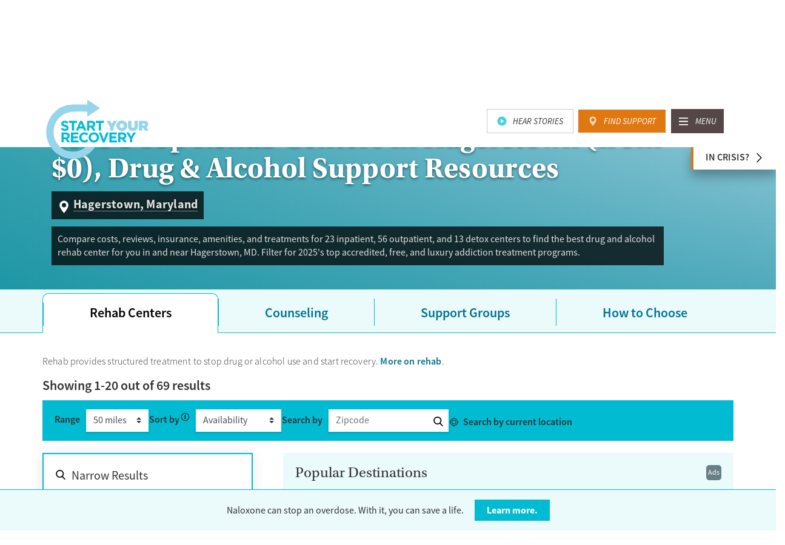

--- FILE ---
content_type: text/html; charset=utf-8
request_url: https://startyourrecovery.org/treatment/rehab-centers/maryland/hagerstown
body_size: 79640
content:

<!doctype html>
<html lang="en">
<head>
    <meta charset="utf-8" />
    <meta name="viewport" content="width=device-width, initial-scale=1, shrink-to-fit=no" />
    <meta http-equiv="x-ua-compatible" content="ie=edge" />
    <meta name="description" content="Compare costs, reviews, insurance, amenities, and treatments for 23 inpatient, 56 outpatient, and 13 detox centers to find the best drug and alcohol rehab center for you in and near Hagerstown, MD. Filter for 2025&#x27;s top accredited, free, and luxury addiction treatment programs." />
    
    <link rel="canonical" href="https://startyourrecovery.org/treatment/rehab-centers/maryland/hagerstown" />

    <title>2025&#x2019;s Top Rehab Centers in Hagerstown, MD (from $0) - Drug &amp; Alcohol</title>

    <!-- // FAVICON // -->
    <link rel="apple-touch-icon" sizes="57x57" href="/apple-icon-57x57.png" />
    <link rel="apple-touch-icon" sizes="60x60" href="/apple-icon-60x60.png" />
    <link rel="apple-touch-icon" sizes="72x72" href="/apple-icon-72x72.png" />
    <link rel="apple-touch-icon" sizes="76x76" href="/apple-icon-76x76.png" />
    <link rel="apple-touch-icon" sizes="114x114" href="/apple-icon-114x114.png" />
    <link rel="apple-touch-icon" sizes="120x120" href="/apple-icon-120x120.png" />
    <link rel="apple-touch-icon" sizes="144x144" href="/apple-icon-144x144.png" />
    <link rel="apple-touch-icon" sizes="152x152" href="/apple-icon-152x152.png" />
    <link rel="apple-touch-icon" sizes="180x180" href="/apple-icon-180x180.png" />
    <link rel="icon" type="image/png" sizes="192x192" href="/android-icon-192x192.png" />
    <link rel="icon" type="image/png" sizes="32x32" href="/favicon-32x32.png" />
    <link rel="icon" type="image/png" sizes="96x96" href="/favicon-96x96.png" />
    <link rel="icon" type="image/png" sizes="16x16" href="/favicon-16x16.png" />
    <link rel="manifest" href="/images/css-assets/favicons/manifest.json">
    <meta name="msapplication-TileColor" content="#ffffff" />
    <meta name="msapplication-TileImage" content="/ms-icon-144x144.png" />
    <meta name="theme-color" content="#ffffff" />

    <link rel="stylesheet" type="text/css" href="/css/small.min.css?v=W5OK2oXzjsPma6KP4XT30QbUSu0v3jMaSQbQmT2P8zA" />
    <link rel="stylesheet" type="text/css" media="screen and (min-width: 768px)" href="/css/medium.min.css?v=ABZ5K_qEzChXbvQldOBO9FvKvBcb7KM0fVDZkuLn6cs" />
    <link rel="stylesheet" type="text/css" media="screen and (min-width: 992px)" href="/css/large.min.css?v=kdWSlukcs7adi8hWKeuS01p7SV5zyXHeXhjy4JRGsII" />
    <link rel="stylesheet" type="text/css" media="screen and (min-width: 1200px)" href="/css/xlarge.min.css?v=DdqYu_r3bSPdyWEKFFW-frGASeVU8AYPYGCFodYivbg" />

    <link rel="preconnect" crossorigin href="https://use.typekit.net">
    <link rel="preconnect" crossorigin href="https://p.typekit.net">
    <link rel="preload" as="style" href="https://use.typekit.net/dgf2uhh.css">

    <script>
        // Typekit async
        (function (d) {
            var config = {
                kitId: 'dgf2uhh',
                scriptTimeout: 3000,
                async: true
            },
                h = d.documentElement,
                t = setTimeout(function () {
                    h.className = h.className.replace(/\bwf-loading\b/g, "") + " wf-inactive";
                }, config.scriptTimeout),
                tk = d.createElement("script"),
                f = false,
                s = d.getElementsByTagName("script")[0],
                a;
            h.className += " wf-loading";
            tk.src = 'https://use.typekit.net/' + config.kitId + '.js';
            tk.async = true;
            tk.onload = tk.onreadystatechange = function () {
                a = this.readyState;
                if (f || a && a != "complete" && a != "loaded") return;
                f = true;
                clearTimeout(t);
                try {
                    Typekit.load(config)
                } catch (e) { }
            };
            s.parentNode.insertBefore(tk, s)
        })(document);
    </script>

    <script type="text/javascript" src="/js/top.js?v=XQE1trgbEHbw1Jew5d7c-38yt5ZB53Ppx46AEMAt8U8"></script>

</head>
<body class=' template-cityResources'>

    <!-- Google Tag Manager -->
<noscript>
    <iframe src="//www.googletagmanager.com/ns.html?id=GTM-5K2TTR" height="0" width="0" style="display:none;visibility:hidden"></iframe>
</noscript>
<script>(function(w,d,s,l,i){w[l]=w[l]||[];w[l].push({'gtm.start':
new Date().getTime(),event:'gtm.js'});var f=d.getElementsByTagName(s)[0],
j=d.createElement(s),dl=l!='dataLayer'?'&l='+l:'';j.async=true;j.src=
'//www.googletagmanager.com/gtm.js?id='+i+dl;f.parentNode.insertBefore(j,f);
})(window, document, 'script', 'dataLayer', 'GTM-5K2TTR');
</script><!-- End Google Tag Manager -->

    <a href="#" id="back-to-top" class="top">Back To Top</a>

    
<nav class="navbar navbar-expand-lg" aria-label="Primary Navigation">
    <a class="skip-link" href="#main-content">Skip to content</a>
    <div class="pin-trigger"></div>
    
    <div class="navbar__buttons">
        <div class="container">
            <a href="/hear-stories" class="navbar__button navbar__button--video">Hear Stories</a>
            <a href="/treatment" class="navbar__button navbar__button--location">Find Support</a>
        </div>
    </div>
    
    <div class="navbar__pin-trigger"></div>

    <div class="navbar__primary">
        <div class="container">
            <div class="navbar__content">           
                <a class="navbar-brand" href="/">
                    <svg id="logo-lockup" xmlns="http://www.w3.org/2000/svg" viewBox="0 0 464.1 270.3" class="logo">
                        <title>Start Your Recovery Logo</title>
                        <path class="path2" d="M85.4 142.1c-6.7 0-13.5-2.3-18.8-7.1l5.8-6.9c4 3.3 8.2 5.4 13.2 5.4 4 0 6.4-1.6 6.4-4.2v-.1c0-2.5-1.5-3.7-8.9-5.6-8.9-2.3-14.7-4.7-14.7-13.5v-.1c0-8 6.4-13.3 15.5-13.3 6.4 0 11.9 2 16.4 5.6l-5.1 7.3c-3.9-2.7-7.8-4.4-11.5-4.4s-5.7 1.7-5.7 3.9v.1c0 2.9 1.9 3.9 9.5 5.8 9 2.3 14 5.6 14 13.3v.1c.2 8.7-6.5 13.7-16.1 13.7zM126 106.2v35.3h-9.7v-35.3h-13.5v-9h36.7v9H126zM171 141.4l-4-9.9h-18.7l-4 9.9h-9.9l19-44.6h9l19 44.6H171zm-13.4-32.8l-5.9 14.3h11.8l-5.9-14.3zM211.7 141.4l-9.5-14.2h-7.6v14.2h-9.7V97.2h20.2c10.4 0 16.7 5.5 16.7 14.6v.1c0 7.1-3.9 11.6-9.5 13.7l10.8 15.8h-11.4zm.2-29.1c0-4.2-2.9-6.3-7.6-6.3h-9.7v12.7h9.9c4.7 0 7.5-2.5 7.5-6.3v-.1zM247.4 106.2v35.3h-9.7v-35.3h-13.5v-9h36.7v9h-13.5z"></path>
                        <path class="path1" d="M288.9 125.6l-16.9-29h16.8l7.7 14.7 7.7-14.7h16.6l-16.9 28.7v16.1h-15v-15.8zM341.1 142.4c-3.5 0-6.7-.6-9.6-1.8-3-1.2-5.5-2.8-7.7-4.9-2.2-2.1-3.9-4.6-5.2-7.4-1.2-2.8-1.9-5.9-1.9-9.1v-.2c0-3.2.6-6.3 1.9-9.1 1.3-2.8 3-5.3 5.2-7.4 2.2-2.1 4.8-3.8 7.8-5 3-1.2 6.2-1.8 9.7-1.8 3.5 0 6.7.6 9.6 1.8 3 1.2 5.5 2.8 7.7 4.9 2.2 2.1 3.9 4.6 5.2 7.4 1.2 2.8 1.9 5.9 1.9 9.1v.1c0 3.2-.6 6.3-1.9 9.1-1.3 2.8-3 5.3-5.2 7.4-2.2 2.1-4.8 3.8-7.8 5-3 1.3-6.2 1.9-9.7 1.9zm.1-13.3c1.4 0 2.7-.3 3.8-.8 1.2-.6 2.1-1.3 2.9-2.2.8-.9 1.4-2 1.9-3.2.4-1.2.6-2.5.6-3.8v-.1c0-1.3-.2-2.6-.7-3.8-.4-1.2-1.1-2.3-1.9-3.2-.8-.9-1.8-1.7-2.9-2.2-1.2-.6-2.5-.8-3.9-.8s-2.7.3-3.8.8c-1.2.6-2.1 1.3-2.9 2.2-.8.9-1.4 2-1.9 3.2-.4 1.2-.6 2.5-.6 3.8v.1c0 1.3.2 2.6.7 3.8.4 1.2 1.1 2.3 1.9 3.2.8.9 1.8 1.7 2.9 2.2 1.2.6 2.5.8 3.9.8zM391.4 142.3c-3.3 0-6.3-.4-9.1-1.2-2.7-.8-5-2-6.9-3.7-1.9-1.7-3.4-3.9-4.5-6.5s-1.6-5.8-1.6-9.5V96.6h15.2v24.5c0 2.8.7 4.8 2 6 1.3 1.3 3 1.9 5 1.9s3.7-.6 5-1.8c1.3-1.2 1.9-3.1 1.9-5.9V96.6h15.2V121c0 3.8-.5 7.1-1.6 9.8-1.1 2.7-2.6 4.9-4.5 6.6-1.9 1.7-4.3 3-7 3.7s-5.8 1.2-9.1 1.2zM418.4 96.6h21.9c4 0 7.3.5 9.9 1.4 2.6.9 4.7 2.2 6.2 3.7 1.4 1.4 2.4 2.9 3.1 4.6.7 1.7 1 3.7 1 6v.1c0 3.3-.8 6.1-2.4 8.3-1.6 2.3-3.7 4.1-6.5 5.4l10.4 15.2h-17l-8.5-12.8h-3.2v12.8h-15V96.6zm21.4 21.3c1.8 0 3.2-.4 4.2-1.2 1-.8 1.5-1.8 1.5-3.2v-.1c0-1.5-.5-2.5-1.5-3.2-1-.7-2.4-1.1-4.2-1.1h-6.5v8.8h6.5z"></path>
                        <path class="path2" d="M96.5 194L87 179.8h-7.6V194h-9.7v-44.2h20.2c10.4 0 16.7 5.5 16.7 14.6v.1c0 7.1-3.9 11.6-9.5 13.7l10.8 15.8H96.5zm.2-29.1c0-4.2-2.9-6.3-7.6-6.3h-9.7v12.7h9.9c4.7 0 7.5-2.5 7.5-6.3v-.1zM112.2 194v-44.2h33.4v8.7h-23.7v9h20.9v8.7h-20.9v9.3h24v8.7h-33.7zM172.1 194.8c-13 0-22.7-10-22.7-22.8v-.1c0-12.6 9.5-22.9 23.1-22.9 8.3 0 13.3 2.8 17.4 6.8l-6.2 7.1c-3.4-3.1-6.9-5-11.3-5-7.5 0-12.8 6.2-12.8 13.8v.1c0 7.6 5.2 13.9 12.8 13.9 5.1 0 8.2-2 11.6-5.2l6.2 6.3c-4.5 4.9-9.5 8-18.1 8zM215.1 194.8c-13.7 0-23.4-10.2-23.4-22.8v-.1c0-12.6 9.9-22.9 23.6-22.9s23.4 10.2 23.4 22.8v.1c0 12.5-9.9 22.9-23.6 22.9zm13.4-22.9c0-7.6-5.6-13.9-13.4-13.9s-13.3 6.2-13.3 13.8v.1c0 7.6 5.6 13.9 13.4 13.9s13.3-6.2 13.3-13.8v-.1zM264 194.3h-8.6l-17.9-44.6h10.7l11.6 31.2 11.6-31.2h10.5L264 194.3zM285.6 194v-44.2H319v8.7h-23.7v9h20.9v8.7h-20.9v9.3h24v8.7h-33.7zM351.6 194l-9.5-14.2h-7.6V194h-9.7v-44.2H345c10.4 0 16.7 5.5 16.7 14.6v.1c0 7.1-3.9 11.6-9.5 13.7L363 194h-11.4zm.2-29.1c0-4.2-2.9-6.3-7.6-6.3h-9.7v12.7h9.9c4.7 0 7.5-2.5 7.5-6.3v-.1zM387.9 176.4V194h-9.7v-17.4l-17-26.8h11.4l10.6 17.8 10.7-17.8H405l-17.1 26.6z"></path>
                        <path class="path1" d="M177.6 214.9c-15.2 13-35 20.9-56.6 20.9-48.1 0-87.1-39-87.1-87.1 0-47.6 33.6-88.2 80.8-92.3 9.9-.8 41.1-1.7 71.1-.5v22.4l56.9-38.8-56.9-38v21.7c-32.6.3-52.8-.5-71.7.5-65.2 3.5-113 59.5-113 125 0 66.2 53.7 119.9 119.9 119.9 41.7 0 78.4-21.3 99.9-53.6h-43.3z"></path>
                    </svg>
                </a>

                <div class="navbar__buttons">
                    <a href="/hear-stories" class="navbar__button navbar__button--video">Hear Stories</a>
                    <a href="/treatment" class="navbar__button navbar__button--location">Find Support</a>
                </div>
                <button class="navbar-toggler" type="button" data-toggle="collapse" data-target="#mainnav" aria-controls="mainnav" aria-expanded="false"><span class="navbar-toggler-icon" title="Menu"></span></button>
            </div>

            <div class="collapse navbar-collapse navbar-collapse--fade-in" id="mainnav">

<div class="container">
    <button class="navbar-toggler" type="button" data-toggle="collapse" data-target="#mainnav" aria-controls="mainnav" aria-expanded="false"><span class="navbar-toggler-icon" title="Close menu"></span></button>
    <ul class="navbar-nav" id="mainnav-wrapper">
                <li class="nav-item dropdown">
                    <button class="nav-link navbar__dropdown-toggle collapsed" type="button" id="mainnav-dropdown-0" data-toggle="collapse" aria-expanded="false" data-target="#mainnav-dropdown-dropdown-0" aria-controls="mainnav-dropdown-dropdown-0">Signs &amp; Risk Factors</button>
                    <div class="navbar__dropdown collapse" id="mainnav-dropdown-dropdown-0" data-parent="#mainnav-wrapper" style="">
                        <div class="navbar__dropdown-wrap">
                            <div class="navbar__categories">
                                    <div class="navbar__category">
                                        <div class="navbar__category-title">Signs</div>
                                        <ul>
                                                <li><a href="/signs">Signs of Risky Use</a></li>
                                        </ul>
                                    </div>
                                    <div class="navbar__category">
                                        <div class="navbar__category-title">Harm Reduction</div>
                                        <ul>
                                                <li><a href="/treatment/preventing-responding-to-an-opioid-overdose">Overdose Prevention</a></li>
                                        </ul>
                                    </div>
                            </div>
                        </div>
                    </div>
                </li>
                <li class="nav-item dropdown">
                    <button class="nav-link navbar__dropdown-toggle collapsed" type="button" id="mainnav-dropdown-1" data-toggle="collapse" aria-expanded="false" data-target="#mainnav-dropdown-dropdown-1" aria-controls="mainnav-dropdown-dropdown-1">Treatment &amp; Support</button>
                    <div class="navbar__dropdown collapse" id="mainnav-dropdown-dropdown-1" data-parent="#mainnav-wrapper" style="">
                        <div class="navbar__dropdown-wrap">
                            <div class="navbar__categories">
                                    <div class="navbar__category">
                                        <div class="navbar__category-title">Make Your Recovery Plan</div>
                                        <ul>
                                                <li><a href="/treatment/make-a-recovery-plan">Planning Your Recovery</a></li>
                                                <li><a href="/treatment/support-groups">Support Groups</a></li>
                                                <li><a href="/treatment/rehab-centers">Rehab</a></li>
                                                <li><a href="/treatment/counseling">Counseling</a></li>
                                                <li><a href="/treatment/medications">Medications</a></li>
                                        </ul>
                                    </div>
                                    <div class="navbar__category">
                                        <div class="navbar__category-title">Find Treatment by City</div>
                                        <ul>
                                                <li><a href="/treatment">Search All Cities</a></li>
                                                <li><a href="/treatment/rehab-centers/georgia/atlanta">Atlanta</a></li>
                                                <li><a href="/treatment/rehab-centers/massachusetts/boston">Boston</a></li>
                                                <li><a href="/treatment/rehab-centers/illinois/chicago">Chicago</a></li>
                                                <li><a href="/treatment/rehab-centers/ohio/cleveland">Cleveland</a></li>
                                                <li><a href="/treatment/rehab-centers/texas/dallas">Dallas</a></li>
                                                <li><a href="/treatment/rehab-centers/colorado/denver">Denver</a></li>
                                                <li><a href="/treatment/rehab-centers/texas/houston">Houston</a></li>
                                                <li><a href="/treatment/rehab-centers/indiana/indianapolis">Indianapolis</a></li>
                                                <li><a href="/treatment/rehab-centers/california/los-angeles">Los Angeles</a></li>
                                                <li><a href="/treatment/rehab-centers/florida/miami">Miami</a></li>
                                                <li><a href="/treatment/rehab-centers/new-york/new-york-city">New York</a></li>
                                                <li><a href="/treatment/rehab-centers/new-jersey/newark">Newark</a></li>
                                                <li><a href="/treatment/rehab-centers/pennsylvania/philadelphia">Philadelphia</a></li>
                                                <li><a href="/treatment/rehab-centers/arizona/phoenix">Phoenix</a></li>
                                                <li><a href="/treatment/rehab-centers/california/san-diego">San Diego</a></li>
                                                <li><a href="/treatment/rehab-centers/california/bay-area">San Francisco</a></li>
                                                <li><a href="/treatment/rehab-centers/washington-dc">Washington DC</a></li>
                                        </ul>
                                    </div>
                                    <div class="navbar__category">
                                        <div class="navbar__category-title">Find Treatment by State</div>
                                        <ul>
                                                <li><a href="/treatment">Search All States</a></li>
                                                <li><a href="/treatment/rehab-centers/arizona">Arizona</a></li>
                                                <li><a href="/treatment/rehab-centers/california">California</a></li>
                                                <li><a href="/treatment/rehab-centers/florida">Florida</a></li>
                                                <li><a href="/treatment/rehab-centers/illinois">Illinois</a></li>
                                                <li><a href="/treatment/rehab-centers/indiana">Indiana</a></li>
                                                <li><a href="/treatment/rehab-centers/massachusetts">Massachusetts</a></li>
                                                <li><a href="/treatment/rehab-centers/michigan">Michigan</a></li>
                                                <li><a href="/treatment/rehab-centers/new-jersey">New Jersey</a></li>
                                                <li><a href="/treatment/rehab-centers/new-york">New York</a></li>
                                                <li><a href="/treatment/rehab-centers/north-carolina">North Carolina</a></li>
                                                <li><a href="/treatment/rehab-centers/ohio">Ohio</a></li>
                                                <li><a href="/treatment/rehab-centers/pennsylvania">Pennsylvania</a></li>
                                                <li><a href="/treatment/rehab-centers/tennessee">Tennessee</a></li>
                                                <li><a href="/treatment/rehab-centers/texas">Texas</a></li>
                                                <li><a href="/treatment/rehab-centers/georgia">Georgia</a></li>
                                                <li><a href="/treatment/rehab-centers/virginia">Virginia</a></li>
                                                <li><a href="/treatment/rehab-centers/washington">Washington</a></li>
                                        </ul>
                                    </div>
                            </div>
                        </div>
                    </div>
                </li>
                <li class="nav-item">
                    <a class="nav-link" href="/in-recovery">Recovery</a>
                </li>
                <li class="nav-item dropdown">
                    <button class="nav-link navbar__dropdown-toggle collapsed" type="button" id="mainnav-dropdown-3" data-toggle="collapse" aria-expanded="false" data-target="#mainnav-dropdown-dropdown-3" aria-controls="mainnav-dropdown-dropdown-3">About Substance Use</button>
                    <div class="navbar__dropdown collapse" id="mainnav-dropdown-dropdown-3" data-parent="#mainnav-wrapper" style="">
                        <div class="navbar__dropdown-wrap">
                            <div class="navbar__categories">
                                    <div class="navbar__category">
                                        <div class="navbar__category-title">101</div>
                                        <ul>
                                                <li><a href="/about">What is Substance Use Disorder?</a></li>
                                        </ul>
                                    </div>
                                    <div class="navbar__category">
                                        <div class="navbar__category-title">Who You Are</div>
                                        <ul>
                                                <li><a href="/who/veterans-military">Veterans &amp; Military Personnel</a></li>
                                                <li><a href="/who/teens">Teens</a></li>
                                                <li><a href="/who/college">College Students</a></li>
                                                <li><a href="/who/lgbtq">LGBTQ</a></li>
                                                <li><a href="/who/seniors">Seniors</a></li>
                                                <li><a href="/who/parents">Parents</a></li>
                                        </ul>
                                    </div>
                                    <div class="navbar__category">
                                        <div class="navbar__category-title">Experiences</div>
                                        <ul>
                                                <li><a href="/experiences/sexual-assault">Sexual Assault</a></li>
                                                <li><a href="/experiences/co-occurring-disorders">Mental Health Disorders</a></li>
                                                <li><a href="/experiences/relationship-challenges">Relationship Challenges</a></li>
                                                <li><a href="/experiences/suicide-prevention">Suicide Prevention</a></li>
                                                <li><a href="/experiences/eating-disorders">Eating Disorders</a></li>
                                                <li><a href="/experiences/problem-gambling">Problem Gambling</a></li>
                                                <li><a href="/experiences/employment">Employment</a></li>
                                        </ul>
                                    </div>
                            </div>
                        </div>
                    </div>
                </li>
                <li class="nav-item">
                    <a class="nav-link" href="/about-us">About Us</a>
                </li>
    </ul>

    <div class="navbar__buttons">
        <a href="/hear-stories" class="navbar__button navbar__button--video">Hear Stories</a>
        <a href="/treatment" class="navbar__button navbar__button--location">Find Support</a>
    </div>
</div>
            </div>
        </div>
    </div>
</nav>

    

    

<main id="main-content" tabindex="0">
    <div id="hero" class="container-fluid no-gutter hero hero__regional">

     <div class="hero__bg" aria-hidden="true">
         <div class="hero__bg-lg" style="background-image: url();"></div>
         <div class="hero__bg-sm" style="background-image: url();"></div>
     </div>
        
        <div class="row">
            <div class="container no-gutter">
                <div class="col-md-12">
                    <h1 class="hero__title">
                        2025&#x2019;s Top Rehab Centers in Hagerstown (from $0), Drug &amp; Alcohol Support Resources
                        <span class="hero__title">
                            <div class="hero__title-tagline"><span>Hagerstown, Maryland</span></div>
                        </span>
                    </h1>
                        <div class="hero__desc-container">
                            <div class="hero__desc">
                                Compare costs, reviews, insurance, amenities, and treatments for 23 inpatient, 56 outpatient, and 13 detox centers to find the best drug and alcohol rehab center for you in and near Hagerstown, MD. Filter for 2025's top accredited, free, and luxury addiction treatment programs.
                            </div>
                        </div>
                </div>
            </div>
        </div>
        <a class="hero__crisis-toggle" href="#crisisModal" data-toggle="modal">In Crisis?</a>
    </div>
<div class="modal modal--crisis fade" id="crisisModal" tabindex="-1" role="dialog" aria-labelledby="crisisModalLabel" aria-hidden="true">
    <div class="modal-dialog" role="document">
        <div class="modal-content">
            <div class="modal-header">
                <h5 class="modal-title" id="crisisModalLabel">In Crisis Now?</h5>
                <button type="button" class="close" data-dismiss="modal" title="Close"></button>
            </div>
            <div class="modal-body">
                <p><strong>For medical emergencies, including overdose, <a href="tel:911">call 911</a></strong>.</p>
                <p>If you or someone you know is experiencing a mental health or emotional crisis, please <a href="tel:1-800-273-8255">call 1-800-273-8255</a>.</p>
            </div>
        </div>
    </div>
</div>

<div class="facility-tabs__container">
    <nav class="facility-tabs__nav">
        <ul class="container content-block content-block__tabs">
            <li><a class="facility-tabs__item facility-tabs__nav-active" href="#facilities-listing-rehab"><span>Rehab Centers</span></a></li>
            <li><a class="facility-tabs__item" href="#facilities-listing-counseling"><span>Counseling</span></a></li>
            <li><a class="facility-tabs__item" href="#facilities-listing-support"><span>Support Groups</span></a></li>
                <li><a class="facility-tabs__item" href="#facilities-listing-faq"><span>How to Choose</span></a></li>
        </ul>
    </nav>

    <section id="facilities-listing-rehab" class="container content-block content-block__tabs facility-tabs__panel facility-tabs__panel--active">



<form action="/umbraco/surface/Repo/FacilityResults?ListId=480&Latitude=39.6401&Longitude=-77.7217&ClosestZip=&IsMethadonePage=false&IsNationalPage=False&SyrValueName=" method="GET">
    <div class="facility-result__intro">
        <div class="row">
            <div class="col-sm-12 col-md-9">
                <p>Rehab provides structured treatment to stop drug or alcohol use and start recovery. <a href="/treatment/rehab-centers">More on rehab</a>.</p>
            </div>
        </div>
                <div class="facility-result__count">                 
                        <h3><strong>Showing </strong> <span class="facility-result__numbers"><span class="facility-result__start">1</span>-<span class="facility-result__end">20</span> out of </span><span class="facility-result__total">69</span> results</h3>                    
                        <h3 class="facility-result__count-loading">Loading Results...</h3>
                </div> 

    </div>

    <div class="facility-filters__active facility-filters__active-desktop">
        <h4>Selected Options:</h4>
        <div class="facility-filters__active-wrap"></div>
        <button type="reset" class="facility-filters__active-clear">Clear All</button>
    </div>

    <div class="facility-filters__sort">
                <div class="facility-filters__sort-range">
                    <label for="facilities-listing-rehab-range">Range</label>
                    <select id="facilities-listing-rehab-range" name="range">
                                <option value="5">5 miles</option>
                                <option value="10">10 miles</option>
                                <option value="13">13 miles</option>
                                <option value="15">15 miles</option>
                                <option value="20">20 miles</option>
                                <option value="25">25 miles</option>
                                <option value="30">30 miles</option>
                                <option value="35">35 miles</option>
                                <option value="45">45 miles</option>
                                <option selected="" value="50">50 miles</option>
                                <option value="100">100 miles</option>
                                <option value="150">150 miles</option>
                                <option value="250">250 miles</option>
                    </select>
                </div>

        <div class="facility-filters__sort-sort">
            <label class="facility-filters__rehab-sort" for="facilities-listing-rehab-sort">Sort by</label>
            <div class="facility-filters__sort-sort--tooltip">
                <button type="button" data-toggle="tooltip" data-animation="true" data-html="true" data-placement="bottom" data-trigger="focus" data-title="Sort based on Distance, 2025&#x2019;s Top Accredited, or Availability. Registered facilities provide updates on their Availability status. Compensation from facilities is a factor in the sort order of similar facilities when Availability is selected. Sort by 2025&#x2019;s Top Accredited to see centers holding trusted third-party accreditation (e.g. CARF, Joint Commission)." aria-label="Sort based on Distance, 2025&#x2019;s Top Accredited, or Availability. Registered facilities provide updates on their Availability status. Compensation from facilities is a factor in the sort order of similar facilities when Availability is selected. Sort by 2025&#x2019;s Top Accredited to see centers holding trusted third-party accreditation (e.g. CARF, Joint Commission)." data-original-title="" title=""></button>
            </div>


        <select id="facilities-listing-rehab-sort" name="sorting">
                <option value="Availability" selected>Availability</option>

                <option value="Accreditations">Top Accredited</option>

                    <option value="Distance">Distance</option>
        </select>
        </div>
            <div class="facility-filters__sort-zip">
                <label for="rehab-zip">Search by</label>
                <input required id="rehab-zip" name="zip" type="tel" pattern="^(\d{5})$" maxlength="5" placeholder="Zipcode" />
                <button type="button" class="facility-filters__sort-zip--submit" data-url="/treatment/search" title="Search by Zip"></button>
            </div>
            <div class="facility-filters__sort-latlong">
                <span class="facility-filters__sort-latlong-prompt">
                    <button type="button" data-href="/treatment/search">Search by current location</button>
                </span><span class="facility-filters__sort-latlong-error">Could not get your location automatically. Please update your browser settings to allow access to location data, or provide your zip code.</span>
            </div>
    </div>

    <div class="row facility-result__container">
        <div class="col-md-4">
            <div class="facility-filters">
                <h3>Narrow Results</h3>
                <button type="button" class="facility-filters__close">Close Filters</button>
                <div class="facility-filters__groups">
                    <div id="facility-filters-treatment-type" class="facility-filters__single">
                        <a href="#facility-filters-treatment-type" class="facility-filters__label"><span>Treatment type</span></a>
                        <div class="facility-filters__label--desktop"><span>Treatment type</span></div>

                        <div class="facility-filters__single-options" id="facility-filters-search-group-treatment-type">

                                    <div class="check-custom">
                                        <input type="checkbox" name="settings" value="1" id="city-filter-treatment-type-1"  /><label for="city-filter-treatment-type-1">Inpatient</label>
                                            <div class="facility__results facility-filters--tooltip"><button type="button" data-toggle="tooltip" data-animation="true" data-html="true" data-placement="bottom" data-trigger="focus" data-template="<div class='tooltip tooltip--facility-filters' role='tooltip'><div class='tooltip-inner'></div></div>" data-title="Live-in drug and alcohol treatment. Treatment in residential rehab typically lasts from one month to one year. &lt;a href=&#x27;/treatment/rehab-centers/outpatient-vs-inpatient&#x27;&gt;Learn more&lt;/a&gt;." aria-label="Live-in drug and alcohol treatment. Treatment in residential rehab typically lasts from one month to one year. &lt;a href=&#x27;/treatment/rehab-centers/outpatient-vs-inpatient&#x27;&gt;Learn more&lt;/a&gt;."></button></div>
                                    </div>
                                    <div class="check-custom">
                                        <input type="checkbox" name="settings" value="2" id="city-filter-treatment-type-2"  /><label for="city-filter-treatment-type-2">Hospital</label>
                                            <div class="facility__results facility-filters--tooltip"><button type="button" data-toggle="tooltip" data-animation="true" data-html="true" data-placement="bottom" data-trigger="focus" data-template="<div class='tooltip tooltip--facility-filters' role='tooltip'><div class='tooltip-inner'></div></div>" data-title="24/7 drug and alcohol treatment connected to a hospital, typically lasting days or weeks" aria-label="24/7 drug and alcohol treatment connected to a hospital, typically lasting days or weeks"></button></div>
                                    </div>
                                    <div class="check-custom">
                                        <input type="checkbox" name="settings" value="3" id="city-filter-treatment-type-3"  /><label for="city-filter-treatment-type-3">Outpatient</label>
                                            <div class="facility__results facility-filters--tooltip"><button type="button" data-toggle="tooltip" data-animation="true" data-html="true" data-placement="bottom" data-trigger="focus" data-template="<div class='tooltip tooltip--facility-filters' role='tooltip'><div class='tooltip-inner'></div></div>" data-title="Treatment at a facility while a patient lives on their own. &lt;a href=&#x27;/treatment/rehab-centers/outpatient-vs-inpatient&#x27;&gt;Learn more&lt;/a&gt;." aria-label="Treatment at a facility while a patient lives on their own. &lt;a href=&#x27;/treatment/rehab-centers/outpatient-vs-inpatient&#x27;&gt;Learn more&lt;/a&gt;."></button></div>
                                    </div>
                                    <div class="check-custom">
                                        <input type="checkbox" name="settings" value="5" id="city-filter-treatment-type-5"  /><label for="city-filter-treatment-type-5">Detox</label>
                                            <div class="facility__results facility-filters--tooltip"><button type="button" data-toggle="tooltip" data-animation="true" data-html="true" data-placement="bottom" data-trigger="focus" data-template="<div class='tooltip tooltip--facility-filters' role='tooltip'><div class='tooltip-inner'></div></div>" data-title="Supervised withdrawal from drug or alcohol use. Detox helps the body rid itself of substances while the symptoms of drug or alcohol withdrawal are treated." aria-label="Supervised withdrawal from drug or alcohol use. Detox helps the body rid itself of substances while the symptoms of drug or alcohol withdrawal are treated."></button></div>
                                    </div>
                                    <div class="check-custom">
                                        <input type="checkbox" name="settings" value="4" id="city-filter-treatment-type-4"  /><label for="city-filter-treatment-type-4">Telemedicine</label>
                                            <div class="facility__results facility-filters--tooltip"><button type="button" data-toggle="tooltip" data-animation="true" data-html="true" data-placement="bottom" data-trigger="focus" data-template="<div class='tooltip tooltip--facility-filters' role='tooltip'><div class='tooltip-inner'></div></div>" data-title="Care given online or over the phone to support drug and alcohol treatment and recovery." aria-label="Care given online or over the phone to support drug and alcohol treatment and recovery."></button></div>
                                    </div>
                        </div>
                    </div>
                    <div id="facility-filters-insurance-options" class="facility-filters__single facility-filters__single--scroll">
                        <a href="#facility-filters-insurance-options" class="facility-filters__label"><span>Insurance Accepted</span></a>
                        <div class="facility-filters__label--desktop"><span>Insurance Accepted</span></div>

                        <div class="facility-filters__single-search">
                            <input type="search" name="" placeholder="Search for Insurance Accepted" aria-controls="facility-filters-search-group-insurance-options">
                        </div>

                        <div class="facility-filters__single-options" id="facility-filters-search-group-insurance-options">
                                    <div class="check-custom facility-filters__single-search--match">
                                        <input type="checkbox" name="payments" value="100" id="Aetna"  />
                                        <label for="Aetna">Aetna</label>
                                    </div>
                                    <div class="check-custom facility-filters__single-search--match">
                                        <input type="checkbox" name="payments" value="310" id="Ambetter"  />
                                        <label for="Ambetter">Ambetter</label>
                                    </div>
                                    <div class="check-custom facility-filters__single-search--match">
                                        <input type="checkbox" name="payments" value="311" id="AmeriHealth"  />
                                        <label for="AmeriHealth">AmeriHealth</label>
                                    </div>
                                    <div class="check-custom facility-filters__single-search--match">
                                        <input type="checkbox" name="payments" value="312" id="AmeriHealth Caritas"  />
                                        <label for="AmeriHealth Caritas">AmeriHealth Caritas</label>
                                    </div>
                                    <div class="check-custom facility-filters__single-search--match">
                                        <input type="checkbox" name="payments" value="99" id="Anthem"  />
                                        <label for="Anthem">Anthem</label>
                                    </div>
                                    <div class="check-custom facility-filters__single-search--match">
                                        <input type="checkbox" name="payments" value="313" id="BHS | Behavioral Health Systems"  />
                                        <label for="BHS | Behavioral Health Systems">BHS | Behavioral Health Systems</label>
                                    </div>
                                    <div class="check-custom facility-filters__single-search--match">
                                        <input type="checkbox" name="payments" value="102" id="Blue Cross Blue Shield"  />
                                        <label for="Blue Cross Blue Shield">Blue Cross Blue Shield</label>
                                    </div>
                                    <div class="check-custom facility-filters__single-search--match">
                                        <input type="checkbox" name="payments" value="314" id="Blue Shield of California"  />
                                        <label for="Blue Shield of California">Blue Shield of California</label>
                                    </div>
                                    <div class="check-custom facility-filters__single-search--match">
                                        <input type="checkbox" name="payments" value="315" id="Bright Health"  />
                                        <label for="Bright Health">Bright Health</label>
                                    </div>
                                    <div class="check-custom facility-filters__single-search--match">
                                        <input type="checkbox" name="payments" value="103" id="CareFirst"  />
                                        <label for="CareFirst">CareFirst</label>
                                    </div>
                                    <div class="check-custom facility-filters__single-search--match">
                                        <input type="checkbox" name="payments" value="101" id="Carelon"  />
                                        <label for="Carelon">Carelon</label>
                                    </div>
                                    <div class="check-custom facility-filters__single-search--match">
                                        <input type="checkbox" name="payments" value="316" id="CareSource"  />
                                        <label for="CareSource">CareSource</label>
                                    </div>
                                    <div class="check-custom facility-filters__single-search--match">
                                        <input type="checkbox" name="payments" value="104" id="Cigna"  />
                                        <label for="Cigna">Cigna</label>
                                    </div>
                                    <div class="check-custom facility-filters__single-search--match">
                                        <input type="checkbox" name="payments" value="317" id="Claritev"  />
                                        <label for="Claritev">Claritev</label>
                                    </div>
                                    <div class="check-custom facility-filters__single-search--match">
                                        <input type="checkbox" name="payments" value="318" id="Community Care Behavioral Health Organization (CCBHO)"  />
                                        <label for="Community Care Behavioral Health Organization (CCBHO)">Community Care Behavioral Health Organization (CCBHO)</label>
                                    </div>
                                    <div class="check-custom facility-filters__single-search--match">
                                        <input type="checkbox" name="payments" value="105" id="ComPsych"  />
                                        <label for="ComPsych">ComPsych</label>
                                    </div>
                                    <div class="check-custom facility-filters__single-search--match">
                                        <input type="checkbox" name="payments" value="319" id="Coventry"  />
                                        <label for="Coventry">Coventry</label>
                                    </div>
                                    <div class="check-custom facility-filters__single-search--match">
                                        <input type="checkbox" name="payments" value="320" id="EmblemHealth"  />
                                        <label for="EmblemHealth">EmblemHealth</label>
                                    </div>
                                    <div class="check-custom facility-filters__single-search--match">
                                        <input type="checkbox" name="payments" value="321" id="Fallon Health"  />
                                        <label for="Fallon Health">Fallon Health</label>
                                    </div>
                                    <div class="check-custom facility-filters__single-search--match">
                                        <input type="checkbox" name="payments" value="322" id="Fidelis Care"  />
                                        <label for="Fidelis Care">Fidelis Care</label>
                                    </div>
                                    <div class="check-custom facility-filters__single-search--match">
                                        <input type="checkbox" name="payments" value="323" id="First Health"  />
                                        <label for="First Health">First Health</label>
                                    </div>
                                    <div class="check-custom facility-filters__single-search--match">
                                        <input type="checkbox" name="payments" value="324" id="Florida Blue"  />
                                        <label for="Florida Blue">Florida Blue</label>
                                    </div>
                                    <div class="check-custom facility-filters__single-search--match">
                                        <input type="checkbox" name="payments" value="325" id="GEHA"  />
                                        <label for="GEHA">GEHA</label>
                                    </div>
                                    <div class="check-custom facility-filters__single-search--match">
                                        <input type="checkbox" name="payments" value="326" id="Geisinger Health Plan"  />
                                        <label for="Geisinger Health Plan">Geisinger Health Plan</label>
                                    </div>
                                    <div class="check-custom facility-filters__single-search--match">
                                        <input type="checkbox" name="payments" value="106" id="Health Net"  />
                                        <label for="Health Net">Health Net</label>
                                    </div>
                                    <div class="check-custom facility-filters__single-search--match">
                                        <input type="checkbox" name="payments" value="327" id="Health Net of California"  />
                                        <label for="Health Net of California">Health Net of California</label>
                                    </div>
                                    <div class="check-custom facility-filters__single-search--match">
                                        <input type="checkbox" name="payments" value="329" id="Healthfirst"  />
                                        <label for="Healthfirst">Healthfirst</label>
                                    </div>
                                    <div class="check-custom facility-filters__single-search--match">
                                        <input type="checkbox" name="payments" value="328" id="HealthPartners"  />
                                        <label for="HealthPartners">HealthPartners</label>
                                    </div>
                                    <div class="check-custom facility-filters__single-search--match">
                                        <input type="checkbox" name="payments" value="107" id="Highmark"  />
                                        <label for="Highmark">Highmark</label>
                                    </div>
                                    <div class="check-custom facility-filters__single-search--match">
                                        <input type="checkbox" name="payments" value="108" id="Humana"  />
                                        <label for="Humana">Humana</label>
                                    </div>
                                    <div class="check-custom facility-filters__single-search--match">
                                        <input type="checkbox" name="payments" value="330" id="Humana Medicare"  />
                                        <label for="Humana Medicare">Humana Medicare</label>
                                    </div>
                                    <div class="check-custom facility-filters__single-search--match">
                                        <input type="checkbox" name="payments" value="13" id="IHS"  />
                                        <label for="IHS">IHS</label>
                                    </div>
                                    <div class="check-custom facility-filters__single-search--match">
                                        <input type="checkbox" name="payments" value="109" id="Kaiser Permanente"  />
                                        <label for="Kaiser Permanente">Kaiser Permanente</label>
                                    </div>
                                    <div class="check-custom facility-filters__single-search--match">
                                        <input type="checkbox" name="payments" value="332" id="Magellan"  />
                                        <label for="Magellan">Magellan</label>
                                    </div>
                                    <div class="check-custom facility-filters__single-search--match">
                                        <input type="checkbox" name="payments" value="333" id="Massachusetts Behavioral Health Partnership"  />
                                        <label for="Massachusetts Behavioral Health Partnership">Massachusetts Behavioral Health Partnership</label>
                                    </div>
                                    <div class="check-custom facility-filters__single-search--match">
                                        <input type="checkbox" name="payments" value="12" id="Medicaid"  />
                                        <label for="Medicaid">Medicaid</label>
                                    </div>
                                    <div class="check-custom facility-filters__single-search--match">
                                        <input type="checkbox" name="payments" value="11" id="Medicare"  />
                                        <label for="Medicare">Medicare</label>
                                    </div>
                                    <div class="check-custom facility-filters__single-search--match">
                                        <input type="checkbox" name="payments" value="334" id="MetroPlus Health Plan"  />
                                        <label for="MetroPlus Health Plan">MetroPlus Health Plan</label>
                                    </div>
                                    <div class="check-custom facility-filters__single-search--match">
                                        <input type="checkbox" name="payments" value="110" id="MHN"  />
                                        <label for="MHN">MHN</label>
                                    </div>
                                    <div class="check-custom facility-filters__single-search--match">
                                        <input type="checkbox" name="payments" value="335" id="Molina Healthcare"  />
                                        <label for="Molina Healthcare">Molina Healthcare</label>
                                    </div>
                                    <div class="check-custom facility-filters__single-search--match">
                                        <input type="checkbox" name="payments" value="331" id="MVP Health Plan"  />
                                        <label for="MVP Health Plan">MVP Health Plan</label>
                                    </div>
                                    <div class="check-custom facility-filters__single-search--match">
                                        <input type="checkbox" name="payments" value="111" id="Optum"  />
                                        <label for="Optum">Optum</label>
                                    </div>
                                    <div class="check-custom facility-filters__single-search--match">
                                        <input type="checkbox" name="payments" value="340" id="Optum Health Plan of California"  />
                                        <label for="Optum Health Plan of California">Optum Health Plan of California</label>
                                    </div>
                                    <div class="check-custom facility-filters__single-search--match">
                                        <input type="checkbox" name="payments" value="341" id="Oscar"  />
                                        <label for="Oscar">Oscar</label>
                                    </div>
                                    <div class="check-custom facility-filters__single-search--match">
                                        <input type="checkbox" name="payments" value="342" id="PerformCare"  />
                                        <label for="PerformCare">PerformCare</label>
                                    </div>
                                    <div class="check-custom facility-filters__single-search--match">
                                        <input type="checkbox" name="payments" value="16" id="Private (Any)"  />
                                        <label for="Private (Any)">Private (Any)</label>
                                        <div class="facility__results facility-filters--tooltip"><button type="button" data-toggle="tooltip" data-animation="true" data-html="true" data-placement="bottom" data-trigger="focus" data-template="<div class='tooltip tooltip--facility-filters' role='tooltip'><div class='tooltip-inner'></div></div>" data-title="This facility accepts insurance from multiple companies. Contact the facility to confirm your policy is accepted." aria-label="This facility accepts insurance from multiple companies. Contact the facility to confirm your policy is accepted."></button></div>
                                    </div>
                                    <div class="check-custom facility-filters__single-search--match">
                                        <input type="checkbox" name="payments" value="15" id="State"  />
                                        <label for="State">State</label>
                                    </div>
                                    <div class="check-custom facility-filters__single-search--match">
                                        <input type="checkbox" name="payments" value="343" id="Sunshine Health"  />
                                        <label for="Sunshine Health">Sunshine Health</label>
                                    </div>
                                    <div class="check-custom facility-filters__single-search--match">
                                        <input type="checkbox" name="payments" value="14" id="TRICARE"  />
                                        <label for="TRICARE">TRICARE</label>
                                    </div>
                                    <div class="check-custom facility-filters__single-search--match">
                                        <input type="checkbox" name="payments" value="336" id="TriWest"  />
                                        <label for="TriWest">TriWest</label>
                                    </div>
                                    <div class="check-custom facility-filters__single-search--match">
                                        <input type="checkbox" name="payments" value="344" id="Tufts Health"  />
                                        <label for="Tufts Health">Tufts Health</label>
                                    </div>
                                    <div class="check-custom facility-filters__single-search--match">
                                        <input type="checkbox" name="payments" value="345" id="United Medical Resources (UMR)"  />
                                        <label for="United Medical Resources (UMR)">United Medical Resources (UMR)</label>
                                    </div>
                                    <div class="check-custom facility-filters__single-search--match">
                                        <input type="checkbox" name="payments" value="112" id="UnitedHealthcare"  />
                                        <label for="UnitedHealthcare">UnitedHealthcare</label>
                                    </div>
                                    <div class="check-custom facility-filters__single-search--match">
                                        <input type="checkbox" name="payments" value="338" id="UnitedHealthcare of California"  />
                                        <label for="UnitedHealthcare of California">UnitedHealthcare of California</label>
                                    </div>
                                    <div class="check-custom facility-filters__single-search--match">
                                        <input type="checkbox" name="payments" value="337" id="UPMC"  />
                                        <label for="UPMC">UPMC</label>
                                    </div>
                                    <div class="check-custom facility-filters__single-search--match">
                                        <input type="checkbox" name="payments" value="339" id="WellCare"  />
                                        <label for="WellCare">WellCare</label>
                                    </div>

                        </div>
                        <a href="#facility-filters-insurance-options" class="facility-filters__all" data-filters-less="View Less">View All</a>
                    </div>

                    <div id="facility-filters-financial-assistance" class="facility-filters__single ">
                        <a href="#facility-filters-financial-assistance" class="facility-filters__label"><span>Financial Assistance</span></a>
                        <div class="facility-filters__label--desktop"><span>Financial Assistance</span></div>

                        <div class="facility-filters__single-options">
                                <div class="check-custom">
                                    <input type="checkbox" name="FinancialAssistance" value="10" id="city-filter-financial-assistance-10" /><label for="city-filter-financial-assistance-10">Free</label>
                                </div>
                                <div class="check-custom">
                                    <input type="checkbox" name="FinancialAssistance" value="18" id="city-filter-financial-assistance-18" /><label for="city-filter-financial-assistance-18">Sliding fee scale</label>
                                </div>
                                <div class="check-custom">
                                    <input type="checkbox" name="FinancialAssistance" value="17" id="city-filter-financial-assistance-17" /><label for="city-filter-financial-assistance-17">Payment assistance</label>
                                </div>

                        </div>
                    </div>
                    
                                     
                    <div id="facility-filters-ages" class="facility-filters__single facility-filters__single--hide-sm">
                        <a href="#facility-filters-ages" class="facility-filters__label"><span>Age</span></a>
                        <div class="facility-filters__label--desktop">
                            <span>
                                Age
                            </span>
                        </div>
                        <div class="facility-filters__single-options">

                                <div class="check-custom">
                                    <input type="checkbox" name="ages" value="6" id="city-filter-age-6"  /><label for="city-filter-age-6">Seniors (Ages 65&#x2B;)</label>
                                </div>
                                <div class="check-custom">
                                    <input type="checkbox" name="ages" value="7" id="city-filter-age-7"  /><label for="city-filter-age-7">Adults (Ages 26-64)</label>
                                </div>
                                <div class="check-custom">
                                    <input type="checkbox" name="ages" value="8" id="city-filter-age-8"  /><label for="city-filter-age-8">Young Adults (Ages 18-25)</label>
                                </div>
                                <div class="check-custom">
                                    <input type="checkbox" name="ages" value="9" id="city-filter-age-9"  /><label for="city-filter-age-9">Youth (Ages 12-17)</label>
                                </div>
                        </div>
                    </div>


                    <div id="facility-filters-available-services" class="facility-filters__single facility-filters__single--hide-sm">
                        <a href="#facility-filters-available-services" class="facility-filters__label"><span>Available services</span></a>
                        <div class="facility-filters__label--desktop"><span>Available services</span></div>
                        <div class="facility-filters__single-options">
                                <div class="check-custom">
                                    <input type="checkbox" name="AvailableServices" value="52" id="city-filter-available-services-52"  /><label for="city-filter-available-services-52">Treats alcohol use disorder</label>
                                </div>
                                <div class="check-custom">
                                    <input type="checkbox" name="AvailableServices" value="53" id="city-filter-available-services-53"  /><label for="city-filter-available-services-53">Treats opioid use disorder</label>
                                </div>
                                <div class="check-custom">
                                    <input type="checkbox" name="AvailableServices" value="54" id="city-filter-available-services-54"  /><label for="city-filter-available-services-54">Mental health treatment</label>
                                </div>
                                <div class="check-custom">
                                    <input type="checkbox" name="AvailableServices" value="49" id="city-filter-available-services-49"  /><label for="city-filter-available-services-49">Luxury</label>
                                </div>
                                <div class="check-custom">
                                    <input type="checkbox" name="AvailableServices" value="51" id="city-filter-available-services-51"  /><label for="city-filter-available-services-51">Recovery support services</label>
                                </div>
                                <div class="check-custom">
                                    <input type="checkbox" name="AvailableServices" value="50" id="city-filter-available-services-50"  /><label for="city-filter-available-services-50">Transitional services</label>
                                </div>
                        </div>
                        <a href="#facility-filters-available-services" class="facility-filters__all" data-filters-less="View Less">View All</a>
                    </div>


                    <div id="facility-filters-special-programs-for" class="facility-filters__single facility-filters__single--hide-sm">
                        <a href="#facility-filters-special-programs-for" class="facility-filters__label"><span>Special Programs For</span></a>
                        <div class="facility-filters__label--desktop"><span>Special Programs</span></div>
                        <div class="facility-filters__single-options">
                                <div class="check-custom">
                                    <input type="checkbox" name="SpecialPrograms" value="35" id="city-filter-special-programs-for-35"  /><label for="city-filter-special-programs-for-35">Adult men</label>
                                </div>
                                <div class="check-custom">
                                    <input type="checkbox" name="SpecialPrograms" value="36" id="city-filter-special-programs-for-36"  /><label for="city-filter-special-programs-for-36">Adult women</label>
                                </div>
                                <div class="check-custom">
                                    <input type="checkbox" name="SpecialPrograms" value="38" id="city-filter-special-programs-for-38"  /><label for="city-filter-special-programs-for-38">LGBTQ</label>
                                </div>
                                <div class="check-custom">
                                    <input type="checkbox" name="SpecialPrograms" value="46" id="city-filter-special-programs-for-46"  /><label for="city-filter-special-programs-for-46">Veterans</label>
                                </div>
                                <div class="check-custom">
                                    <input type="checkbox" name="SpecialPrograms" value="33" id="city-filter-special-programs-for-33"  /><label for="city-filter-special-programs-for-33">Service members</label>
                                </div>
                                <div class="check-custom">
                                    <input type="checkbox" name="SpecialPrograms" value="39" id="city-filter-special-programs-for-39"  /><label for="city-filter-special-programs-for-39">Military families</label>
                                </div>
                                <div class="check-custom">
                                    <input type="checkbox" name="SpecialPrograms" value="34" id="city-filter-special-programs-for-34"  /><label for="city-filter-special-programs-for-34">Adolescents</label>
                                </div>
                                <div class="check-custom">
                                    <input type="checkbox" name="SpecialPrograms" value="43" id="city-filter-special-programs-for-43"  /><label for="city-filter-special-programs-for-43">Mental health disorders</label>
                                </div>
                                <div class="check-custom">
                                    <input type="checkbox" name="SpecialPrograms" value="37" id="city-filter-special-programs-for-37"  /><label for="city-filter-special-programs-for-37">Court referrals</label>
                                </div>
                                <div class="check-custom">
                                    <input type="checkbox" name="SpecialPrograms" value="40" id="city-filter-special-programs-for-40"  /><label for="city-filter-special-programs-for-40">Past domestic violence</label>
                                </div>
                                <div class="check-custom">
                                    <input type="checkbox" name="SpecialPrograms" value="41" id="city-filter-special-programs-for-41"  /><label for="city-filter-special-programs-for-41">Past sexual abuse</label>
                                </div>
                                <div class="check-custom">
                                    <input type="checkbox" name="SpecialPrograms" value="42" id="city-filter-special-programs-for-42"  /><label for="city-filter-special-programs-for-42">Past trauma</label>
                                </div>
                                <div class="check-custom">
                                    <input type="checkbox" name="SpecialPrograms" value="44" id="city-filter-special-programs-for-44"  /><label for="city-filter-special-programs-for-44">HIV/AIDS</label>
                                </div>
                                <div class="check-custom">
                                    <input type="checkbox" name="SpecialPrograms" value="45" id="city-filter-special-programs-for-45"  /><label for="city-filter-special-programs-for-45">Pregnant/postpartum</label>
                                </div>
                                <div class="check-custom">
                                    <input type="checkbox" name="SpecialPrograms" value="48" id="city-filter-special-programs-for-48"  /><label for="city-filter-special-programs-for-48">Pain management</label>
                                </div>
                        </div>
                        <a href="#facility-filters-special-programs-for" class="facility-filters__all" data-filters-less="View Less">View All</a>
                    </div>
                    <div id="facility-filters-detox-for" class="facility-filters__single facility-filters__single--hide-sm">
                        <a href="#facility-filters-detox-for" class="facility-filters__label"><span>Detox For</span></a>
                        <div class="facility-filters__label--desktop">
                            <span>
                                Detox for
                                    <div class="facility__results facility-filters--tooltip"><button type="button" data-toggle="tooltip" data-animation="true" data-html="true" data-placement="bottom" data-trigger="focus" data-template="<div class='tooltip tooltip--facility-filters' role='tooltip'><div class='tooltip-inner'></div></div>" data-title="Supervised withdrawal from drug or alcohol use. Detox helps the body rid itself of substances while the symptoms of drug or alcohol withdrawal are treated." aria-label="Supervised withdrawal from drug or alcohol use. Detox helps the body rid itself of substances while the symptoms of drug or alcohol withdrawal are treated."></button></div>
                            </span>
                        </div>
                        <div class="facility-filters__single-options">
                                <div class="facility-filters--tooltip-text--mobile">"Supervised withdrawal from drug or alcohol use. Detox helps the body rid itself of substances while the symptoms of drug or alcohol withdrawal are treated."</div>
                                <div class="check-custom">
                                    <input type="checkbox" name="DetoxFor" value="22" id="city-filter-detox-for-22" /><label for="city-filter-detox-for-22">Opioids</label>
                                </div>
                                <div class="check-custom">
                                    <input type="checkbox" name="DetoxFor" value="23" id="city-filter-detox-for-23" /><label for="city-filter-detox-for-23">Alcohol</label>
                                </div>
                                <div class="check-custom">
                                    <input type="checkbox" name="DetoxFor" value="24" id="city-filter-detox-for-24" /><label for="city-filter-detox-for-24">Benzodiazepines</label>
                                </div>
                                <div class="check-custom">
                                    <input type="checkbox" name="DetoxFor" value="25" id="city-filter-detox-for-25" /><label for="city-filter-detox-for-25">Cocaine</label>
                                </div>
                                <div class="check-custom">
                                    <input type="checkbox" name="DetoxFor" value="26" id="city-filter-detox-for-26" /><label for="city-filter-detox-for-26">Methamphetamines</label>
                                </div>
                        </div>
                    </div>
                    <div id="facility-filters-medication-assisted-treatment" class="facility-filters__single facility-filters__single--hide-sm">
                        <a href="#facility-filters-medication-assisted-treatment" class="facility-filters__label"><span>Medication-based treatments</span></a>
                        <div class="facility-filters__label--desktop">
                            <span>
                                Medication-based treatments
                                    <div class="facility__results facility-filters--tooltip"><button type="button" data-toggle="tooltip" data-animation="true" data-html="true" data-placement="bottom" data-trigger="focus" data-template="<div class='tooltip tooltip--facility-filters' role='tooltip'><div class='tooltip-inner'></div></div>" data-title="FDA-approved medication is available to assist in treatment. Although no single treatment is right for everyone, people who are addicted to drugs or alcohol are typically more successful with medication-based treatments. &lt;a href=&#x27;/treatment/medications&#x27;&gt;Learn More&lt;/a&gt;" aria-label="FDA-approved medication is available to assist in treatment. Although no single treatment is right for everyone, people who are addicted to drugs or alcohol are typically more successful with medication-based treatments. &lt;a href=&#x27;/treatment/medications&#x27;&gt;Learn More&lt;/a&gt;"></button></div>
                            </span>
                        </div>
                        <div class="facility-filters__single-options">
                                <div class="facility-filters--tooltip-text--mobile">"FDA-approved medication is available to assist in treatment. Although no single treatment is right for everyone, people who are addicted to drugs or alcohol are typically more successful with medication-based treatments. <a href='/treatment/medications'>Learn More</a>"</div>
                                <div class="check-custom">
                                    <input type="checkbox" name="MedicationAssistedTreatments" value="19" id="city-filter-medication-assisted-treatment-19" /><label for="city-filter-medication-assisted-treatment-19">Methadone</label>
                                        <div class="facility__results facility-filters--tooltip"><button type="button" data-toggle="tooltip" data-animation="true" data-html="true" data-placement="bottom" data-trigger="focus" data-template="<div class='tooltip tooltip--facility-filters' role='tooltip'><div class='tooltip-inner'></div></div>" data-title="Methadone is a medication that controls opioid withdrawal symptoms and cravings. Given at a clinic in person, usually each day." aria-label="Methadone is a medication that controls opioid withdrawal symptoms and cravings. Given at a clinic in person, usually each day."></button></div>
                                </div>
                                <div class="check-custom">
                                    <input type="checkbox" name="MedicationAssistedTreatments" value="20" id="city-filter-medication-assisted-treatment-20" /><label for="city-filter-medication-assisted-treatment-20">Buprenorphine (any)</label>
                                        <div class="facility__results facility-filters--tooltip"><button type="button" data-toggle="tooltip" data-animation="true" data-html="true" data-placement="bottom" data-trigger="focus" data-template="<div class='tooltip tooltip--facility-filters' role='tooltip'><div class='tooltip-inner'></div></div>" data-title="Buprenorphine is a medication that controls opioid withdrawal symptoms and cravings. Can be prescribed to take at home." aria-label="Buprenorphine is a medication that controls opioid withdrawal symptoms and cravings. Can be prescribed to take at home."></button></div>
                                </div>
                                <div class="check-custom">
                                    <input type="checkbox" name="MedicationAssistedTreatments" value="21" id="city-filter-medication-assisted-treatment-21" /><label for="city-filter-medication-assisted-treatment-21">Naltrexone (any)</label>
                                        <div class="facility__results facility-filters--tooltip"><button type="button" data-toggle="tooltip" data-animation="true" data-html="true" data-placement="bottom" data-trigger="focus" data-template="<div class='tooltip tooltip--facility-filters' role='tooltip'><div class='tooltip-inner'></div></div>" data-title="Naltrexone is a medication that blocks the effects of opioids and alcohol." aria-label="Naltrexone is a medication that blocks the effects of opioids and alcohol."></button></div>
                                </div>
                        </div>
                    </div>


                    <div id="facility-filters-conditions-treated" class="facility-filters__single facility-filters__single--hide-sm">
                        <a href="#facility-filters-conditions-treated" class="facility-filters__label"><span>Conditions treated</span></a>
                        <div class="facility-filters__label--desktop">
                            <span>
                                Conditions treated
                            </span>
                        </div>
                        <div class="facility-filters__single-options">

                                <div class="check-custom">
                                    <input type="checkbox" name="conditions-treated" value="165" id="city-filter-conditions-treated-165"  /><label for="city-filter-conditions-treated-165">ADHD &amp; ADD</label>
                                </div>
                                <div class="check-custom">
                                    <input type="checkbox" name="conditions-treated" value="166" id="city-filter-conditions-treated-166"  /><label for="city-filter-conditions-treated-166">Anger</label>
                                </div>
                                <div class="check-custom">
                                    <input type="checkbox" name="conditions-treated" value="167" id="city-filter-conditions-treated-167"  /><label for="city-filter-conditions-treated-167">Anxiety</label>
                                </div>
                                <div class="check-custom">
                                    <input type="checkbox" name="conditions-treated" value="168" id="city-filter-conditions-treated-168"  /><label for="city-filter-conditions-treated-168">Bipolar disorder</label>
                                </div>
                                <div class="check-custom">
                                    <input type="checkbox" name="conditions-treated" value="169" id="city-filter-conditions-treated-169"  /><label for="city-filter-conditions-treated-169">Burnout</label>
                                </div>
                                <div class="check-custom">
                                    <input type="checkbox" name="conditions-treated" value="170" id="city-filter-conditions-treated-170"  /><label for="city-filter-conditions-treated-170">Chronic pain</label>
                                </div>
                                <div class="check-custom">
                                    <input type="checkbox" name="conditions-treated" value="171" id="city-filter-conditions-treated-171"  /><label for="city-filter-conditions-treated-171">Codependency</label>
                                </div>
                                <div class="check-custom">
                                    <input type="checkbox" name="conditions-treated" value="172" id="city-filter-conditions-treated-172"  /><label for="city-filter-conditions-treated-172">Depression</label>
                                </div>
                                <div class="check-custom">
                                    <input type="checkbox" name="conditions-treated" value="173" id="city-filter-conditions-treated-173"  /><label for="city-filter-conditions-treated-173">Eating disorders</label>
                                </div>
                                <div class="check-custom">
                                    <input type="checkbox" name="conditions-treated" value="174" id="city-filter-conditions-treated-174"  /><label for="city-filter-conditions-treated-174">Gambling addiction</label>
                                </div>
                                <div class="check-custom">
                                    <input type="checkbox" name="conditions-treated" value="175" id="city-filter-conditions-treated-175"  /><label for="city-filter-conditions-treated-175">Grief and loss</label>
                                </div>
                                <div class="check-custom">
                                    <input type="checkbox" name="conditions-treated" value="176" id="city-filter-conditions-treated-176"  /><label for="city-filter-conditions-treated-176">Internet addiction</label>
                                </div>
                                <div class="check-custom">
                                    <input type="checkbox" name="conditions-treated" value="177" id="city-filter-conditions-treated-177"  /><label for="city-filter-conditions-treated-177">Narcissism</label>
                                </div>
                                <div class="check-custom">
                                    <input type="checkbox" name="conditions-treated" value="178" id="city-filter-conditions-treated-178"  /><label for="city-filter-conditions-treated-178">Neurodiversity</label>
                                </div>
                                <div class="check-custom">
                                    <input type="checkbox" name="conditions-treated" value="179" id="city-filter-conditions-treated-179"  /><label for="city-filter-conditions-treated-179">Obsessive Compulsive Disorder (OCD)</label>
                                </div>
                                <div class="check-custom">
                                    <input type="checkbox" name="conditions-treated" value="180" id="city-filter-conditions-treated-180"  /><label for="city-filter-conditions-treated-180">Personality disorders</label>
                                </div>
                                <div class="check-custom">
                                    <input type="checkbox" name="conditions-treated" value="181" id="city-filter-conditions-treated-181"  /><label for="city-filter-conditions-treated-181">Pornography addiction</label>
                                </div>
                                <div class="check-custom">
                                    <input type="checkbox" name="conditions-treated" value="182" id="city-filter-conditions-treated-182"  /><label for="city-filter-conditions-treated-182">Post Traumatic Stress Disorder</label>
                                </div>
                                <div class="check-custom">
                                    <input type="checkbox" name="conditions-treated" value="183" id="city-filter-conditions-treated-183"  /><label for="city-filter-conditions-treated-183">Schizophrenia</label>
                                </div>
                                <div class="check-custom">
                                    <input type="checkbox" name="conditions-treated" value="184" id="city-filter-conditions-treated-184"  /><label for="city-filter-conditions-treated-184">Self-harm</label>
                                </div>
                                <div class="check-custom">
                                    <input type="checkbox" name="conditions-treated" value="185" id="city-filter-conditions-treated-185"  /><label for="city-filter-conditions-treated-185">Sex addiction</label>
                                </div>
                                <div class="check-custom">
                                    <input type="checkbox" name="conditions-treated" value="186" id="city-filter-conditions-treated-186"  /><label for="city-filter-conditions-treated-186">Shopping addiction</label>
                                </div>
                                <div class="check-custom">
                                    <input type="checkbox" name="conditions-treated" value="187" id="city-filter-conditions-treated-187"  /><label for="city-filter-conditions-treated-187">Stress</label>
                                </div>
                                <div class="check-custom">
                                    <input type="checkbox" name="conditions-treated" value="188" id="city-filter-conditions-treated-188"  /><label for="city-filter-conditions-treated-188">Suicidality</label>
                                </div>
                                <div class="check-custom">
                                    <input type="checkbox" name="conditions-treated" value="189" id="city-filter-conditions-treated-189"  /><label for="city-filter-conditions-treated-189">Trauma</label>
                                </div>
                        </div>
                        <a href="#facility-filters-conditions-treated" class="facility-filters__all" data-filters-less="View Less">View All</a>
                    </div>


                    <div id="facility-filters-destination" class="facility-filters__single facility-filters__single--hide-sm">
                        <a href="#facility-filters-destination" class="facility-filters__label"><span>Destination</span></a>
                        <div class="facility-filters__label--desktop">
                            <span>
                                Destination
                            </span>
                        </div>
                        <div class="facility-filters__single-options">

                                <div class="check-custom">
                                    <input type="checkbox" name="Destinations" value="86" id="city-filter-destination-86"  /><label for="city-filter-destination-86">Beach</label>
                                </div>
                                <div class="check-custom">
                                    <input type="checkbox" name="Destinations" value="87" id="city-filter-destination-87"  /><label for="city-filter-destination-87">City</label>
                                </div>
                                <div class="check-custom">
                                    <input type="checkbox" name="Destinations" value="88" id="city-filter-destination-88"  /><label for="city-filter-destination-88">Coastal</label>
                                </div>
                                <div class="check-custom">
                                    <input type="checkbox" name="Destinations" value="89" id="city-filter-destination-89"  /><label for="city-filter-destination-89">Country</label>
                                </div>
                                <div class="check-custom">
                                    <input type="checkbox" name="Destinations" value="90" id="city-filter-destination-90"  /><label for="city-filter-destination-90">Desert</label>
                                </div>
                                <div class="check-custom">
                                    <input type="checkbox" name="Destinations" value="91" id="city-filter-destination-91"  /><label for="city-filter-destination-91">Lakeside</label>
                                </div>
                                <div class="check-custom">
                                    <input type="checkbox" name="Destinations" value="92" id="city-filter-destination-92"  /><label for="city-filter-destination-92">Mountain</label>
                                </div>
                        </div>
                        <a href="#facility-filters-destination" class="facility-filters__all" data-filters-less="View Less">View All</a>
                    </div>
                    <div id="facility-filters-languages" class="facility-filters__single facility-filters__single--hide-sm">
                        <a href="#facility-filters-languages" class="facility-filters__label"><span>Languages</span></a>
                        <div class="facility-filters__label--desktop"><span>Languages</span></div>
                        <div class="facility-filters__single-options">
                                <div class="check-custom">
                                    <input type="checkbox" name="Languages" value="55" id="city-filter-languages-55" /><label for="city-filter-languages-55">Spanish</label>
                                </div>
                                <div class="check-custom">
                                    <input type="checkbox" name="Languages" value="56" id="city-filter-languages-56" /><label for="city-filter-languages-56">Sign language</label>
                                </div>
                                <div class="check-custom">
                                    <input type="checkbox" name="Languages" value="57" id="city-filter-languages-57" /><label for="city-filter-languages-57">American Indian or Alaska Native</label>
                                </div>
                                <div class="check-custom">
                                    <input type="checkbox" name="Languages" value="58" id="city-filter-languages-58" /><label for="city-filter-languages-58">Arabic</label>
                                </div>
                                <div class="check-custom">
                                    <input type="checkbox" name="Languages" value="59" id="city-filter-languages-59" /><label for="city-filter-languages-59">Any Chinese Language</label>
                                </div>
                                <div class="check-custom">
                                    <input type="checkbox" name="Languages" value="60" id="city-filter-languages-60" /><label for="city-filter-languages-60">Creole</label>
                                </div>
                                <div class="check-custom">
                                    <input type="checkbox" name="Languages" value="61" id="city-filter-languages-61" /><label for="city-filter-languages-61">Farsi</label>
                                </div>
                                <div class="check-custom">
                                    <input type="checkbox" name="Languages" value="62" id="city-filter-languages-62" /><label for="city-filter-languages-62">French</label>
                                </div>
                                <div class="check-custom">
                                    <input type="checkbox" name="Languages" value="63" id="city-filter-languages-63" /><label for="city-filter-languages-63">German</label>
                                </div>
                                <div class="check-custom">
                                    <input type="checkbox" name="Languages" value="64" id="city-filter-languages-64" /><label for="city-filter-languages-64">Greek</label>
                                </div>
                                <div class="check-custom">
                                    <input type="checkbox" name="Languages" value="65" id="city-filter-languages-65" /><label for="city-filter-languages-65">Hebrew</label>
                                </div>
                                <div class="check-custom">
                                    <input type="checkbox" name="Languages" value="66" id="city-filter-languages-66" /><label for="city-filter-languages-66">Hindi</label>
                                </div>
                                <div class="check-custom">
                                    <input type="checkbox" name="Languages" value="67" id="city-filter-languages-67" /><label for="city-filter-languages-67">Hmong</label>
                                </div>
                                <div class="check-custom">
                                    <input type="checkbox" name="Languages" value="68" id="city-filter-languages-68" /><label for="city-filter-languages-68">Italian</label>
                                </div>
                                <div class="check-custom">
                                    <input type="checkbox" name="Languages" value="69" id="city-filter-languages-69" /><label for="city-filter-languages-69">Japanese</label>
                                </div>
                                <div class="check-custom">
                                    <input type="checkbox" name="Languages" value="70" id="city-filter-languages-70" /><label for="city-filter-languages-70">Korean</label>
                                </div>
                                <div class="check-custom">
                                    <input type="checkbox" name="Languages" value="71" id="city-filter-languages-71" /><label for="city-filter-languages-71">Polish</label>
                                </div>
                                <div class="check-custom">
                                    <input type="checkbox" name="Languages" value="72" id="city-filter-languages-72" /><label for="city-filter-languages-72">Portuguese</label>
                                </div>
                                <div class="check-custom">
                                    <input type="checkbox" name="Languages" value="73" id="city-filter-languages-73" /><label for="city-filter-languages-73">Russian</label>
                                </div>
                                <div class="check-custom">
                                    <input type="checkbox" name="Languages" value="74" id="city-filter-languages-74" /><label for="city-filter-languages-74">Tagalog</label>
                                </div>
                                <div class="check-custom">
                                    <input type="checkbox" name="Languages" value="75" id="city-filter-languages-75" /><label for="city-filter-languages-75">Vietnamese</label>
                                </div>
                                <div class="check-custom">
                                    <input type="checkbox" name="Languages" value="76" id="city-filter-languages-76" /><label for="city-filter-languages-76">Ojibwa</label>
                                </div>
                                <div class="check-custom">
                                    <input type="checkbox" name="Languages" value="77" id="city-filter-languages-77" /><label for="city-filter-languages-77">Yupik</label>
                                </div>
                        </div>
                        <a href="#facility-filters-languages" class="facility-filters__all" data-filters-less="View Less">View All</a>
                    </div>

                    <button type="button" class="btn btn-primary facility-filters__toggle">
                        <span class="facility-filters__toggle-open">View Additional Filters</span>
                        <span class="facility-filters__toggle-close">View Results</span>
                    </button>

                    <button type="button" class="btn btn-link facility-filters__button">
                        <a class="" href="#facilities-listing-faq">Need Help Choosing?</a>
                    </button>
                </div>
            </div>
            <div class="facility-filters__active facility-filters__active-mobile">
                <h4>Selected Options:</h4>
                <div class="facility-filters__active-wrap"></div>
                <button type="reset" class="facility-filters__active-clear">Clear All</button>
            </div>
        </div>

        <section class="facility-result__wrap col-12 col-md-8">
            <div class="spinner" title="Loading...">Loading...</div>

            <div class="facility-result__error container content-block">
                <div class="text-container">
                    <h3 class="text-center"><strong>Search Results:</strong> No facilities that match your criteria</h3>
                    <p class="text-center">No facilities match your search. Try expanding the search area or adjusting your filters to see more options.</p>                  
                </div>
            </div>



<div class="facility-result__set" data-results-start="1" data-results-end="20" data-results-total="69">
    <ul>
                <li data-facilityid="facilities-listing-rehab">


<section class="ad-carousel ad-carousel--bg">
    <div class="ad-carousel__ad-indicator">Ads</div>

        <h4>Popular Destinations</h4>

    <div class="ad-carousel__filters">
        <a href="#ad-carousel-popular" class="ad-carousel__filters--active" data-endpoint="">Nearby</a>

            <a href="#ad-carousel-tab1" data-endpoint="/adCarousel/globalRegion?region=California&amp;regionId=1&amp;isFacilityDetailsPage=False">California</a>
            <a href="#ad-carousel-tab2" data-endpoint="/adCarousel/globalRegion?region=Florida&amp;regionId=11&amp;isFacilityDetailsPage=False">Florida</a>
            <a href="#ad-carousel-tab3" data-endpoint="/adCarousel/globalRegion?region=Massachusetts&amp;regionId=23&amp;isFacilityDetailsPage=False">Massachusetts</a>
            <a href="#ad-carousel-tab4" data-endpoint="/adCarousel/globalRegion?region=Texas&amp;regionId=44&amp;isFacilityDetailsPage=False">Texas</a>
    </div>

      <div class="ad-carousel__ads ad-carousel--active" id="ad-carousel-popular">
            <div class="ad-carousel__loading"><p>Loading...</p></div>
           
                <div class="scroll-carousel">
                    <div class="ad-carousel__container-wrap scroll-carousel__container-wrap">
                        <ul class="ad-carousel__container scroll-carousel__container">

<li tabindex="-1">
    <div class="ad-carousel__ad" data-facilityid="arrowwood-addiction-treatment-center-hopewell">

            <img src="/media/1vzbptlh/dji_0026.jpg?v=1dbc4099da55710?mode=crop&amp;width=350&amp;height=230&amp;quality=85" alt="Pathway between rehab buildings next to tall pine trees" loading="lazy" width="350" height="230" />

        <div class="ad-carousel__ad-content">
            <a target="_blank" href="/facility/arrowwood-addiction-treatment-center-hopewell" class="ad-carousel__ad-title" title="Arrowwood">Arrowwood</a>
            <p class="ad-carousel__ad-location">Hopewell, VA</p>
            <div class="ad-carousel__ad-meta">

    <div class="ad-carousel__ad-reviews">
        <div title="5 out of 5 stars">
                        <span aria-hidden="true" class="ad-carousel__ad-reviews--star"></span>
                        <span aria-hidden="true" class="ad-carousel__ad-reviews--star"></span>
                        <span aria-hidden="true" class="ad-carousel__ad-reviews--star"></span>
                        <span aria-hidden="true" class="ad-carousel__ad-reviews--star"></span>
                        <span aria-hidden="true" class="ad-carousel__ad-reviews--star"></span>
        </div>
        <span class="ad-carousel__ad-reviews-count">(211)</span>
    </div>
            </div>

                <div class="ad-carousel__ad-icon-wrap" title="Insurance Accepted, 1 Accreditations, Luxury, Medication-Assisted Treatment, Inpatient, Outpatient">
                        <p class="ad-carousel__ad-icon ad-carousel__ad-icon--insurance">Insurance Accepted</p>
                        <p class="ad-carousel__ad-icon ad-carousel__ad-icon--accreditations"><span>1</span> Accreditations</p>
                        <p class="ad-carousel__ad-icon ad-carousel__ad-icon--luxury">Luxury</p>
                        <p class="ad-carousel__ad-icon ad-carousel__ad-icon--mat">Medication-Assisted Treatment</p>
                            <p class="ad-carousel__ad-icon ad-carousel__ad-icon--inpatient">Inpatient</p>
                            <p class="ad-carousel__ad-icon ad-carousel__ad-icon--outpatient">Outpatient</p>
                  
                </div>
                     
        </div>
    </div>
</li>                           
<li tabindex="-1">
    <div class="ad-carousel__ad" data-facilityid="boca-recovery-galloway">

            <img src="/media/5oyldsdp/boca-recovery-galloway_photo1.jpeg?v=1db980ff81d6910?mode=crop&amp;width=350&amp;height=230&amp;quality=85" alt="Facility exterior with buildings, parking and signage." loading="lazy" width="350" height="230" />

        <div class="ad-carousel__ad-content">
            <a target="_blank" href="/facility/boca-recovery-galloway" class="ad-carousel__ad-title" title="Boca Recovery Center">Boca Recovery Center</a>
            <p class="ad-carousel__ad-location">Galloway, NJ</p>
            <div class="ad-carousel__ad-meta">

    <div class="ad-carousel__ad-reviews">
        <div title="5 out of 5 stars">
                        <span aria-hidden="true" class="ad-carousel__ad-reviews--star"></span>
                        <span aria-hidden="true" class="ad-carousel__ad-reviews--star"></span>
                        <span aria-hidden="true" class="ad-carousel__ad-reviews--star"></span>
                        <span aria-hidden="true" class="ad-carousel__ad-reviews--star"></span>
                        <span aria-hidden="true" class="ad-carousel__ad-reviews--star"></span>
        </div>
        <span class="ad-carousel__ad-reviews-count">(427)</span>
    </div>
                    <div class="ad-carousel__ad-cost"><span>$$$ </span></div>
            </div>

                <div class="ad-carousel__ad-icon-wrap" title="Insurance Accepted, 2 Accreditations, Luxury, Medication-Assisted Treatment, Inpatient, Outpatient">
                        <p class="ad-carousel__ad-icon ad-carousel__ad-icon--insurance">Insurance Accepted</p>
                        <p class="ad-carousel__ad-icon ad-carousel__ad-icon--accreditations"><span>2</span> Accreditations</p>
                        <p class="ad-carousel__ad-icon ad-carousel__ad-icon--luxury">Luxury</p>
                        <p class="ad-carousel__ad-icon ad-carousel__ad-icon--mat">Medication-Assisted Treatment</p>
                            <p class="ad-carousel__ad-icon ad-carousel__ad-icon--inpatient">Inpatient</p>
                            <p class="ad-carousel__ad-icon ad-carousel__ad-icon--outpatient">Outpatient</p>
                  
                </div>
                     
        </div>
    </div>
</li>                           
<li tabindex="-1">
    <div class="ad-carousel__ad" data-facilityid="genesis-house-united-recovery-project-lake-worth">

            <img src="/media/dpapiq0t/united-recovery-project-hollywood_photo5.jpeg?rxy=0.6629072681704261,0.37392801040233903&amp;v=1db887fec869a30?mode=crop&amp;width=350&amp;height=230&amp;quality=85" alt="Aerial view of pool and sand volleyball court." loading="lazy" width="350" height="230" />

        <div class="ad-carousel__ad-content">
            <a target="_blank" href="/facility/genesis-house-united-recovery-project-lake-worth" class="ad-carousel__ad-title" title="Genesis House - United Recovery Project">Genesis House - United Recovery Project</a>
            <p class="ad-carousel__ad-location">Lake Worth, FL</p>
            <div class="ad-carousel__ad-meta">

    <div class="ad-carousel__ad-reviews">
        <div title="5 out of 5 stars">
                        <span aria-hidden="true" class="ad-carousel__ad-reviews--star"></span>
                        <span aria-hidden="true" class="ad-carousel__ad-reviews--star"></span>
                        <span aria-hidden="true" class="ad-carousel__ad-reviews--star"></span>
                        <span aria-hidden="true" class="ad-carousel__ad-reviews--star"></span>
                        <span aria-hidden="true" class="ad-carousel__ad-reviews--star"></span>
        </div>
        <span class="ad-carousel__ad-reviews-count">(233)</span>
    </div>
                    <div class="ad-carousel__ad-cost"><span>$$$ </span></div>
            </div>

                <div class="ad-carousel__ad-icon-wrap" title="Insurance Accepted, 3 Accreditations, Luxury, Medication-Assisted Treatment, Inpatient, Outpatient">
                        <p class="ad-carousel__ad-icon ad-carousel__ad-icon--insurance">Insurance Accepted</p>
                        <p class="ad-carousel__ad-icon ad-carousel__ad-icon--accreditations"><span>3</span> Accreditations</p>
                        <p class="ad-carousel__ad-icon ad-carousel__ad-icon--luxury">Luxury</p>
                        <p class="ad-carousel__ad-icon ad-carousel__ad-icon--mat">Medication-Assisted Treatment</p>
                            <p class="ad-carousel__ad-icon ad-carousel__ad-icon--inpatient">Inpatient</p>
                            <p class="ad-carousel__ad-icon ad-carousel__ad-icon--outpatient">Outpatient</p>
                  
                </div>
                     
        </div>
    </div>
</li>                           
<li tabindex="-1">
    <div class="ad-carousel__ad" data-facilityid="spring-hill-recovery-center-ashby">

            <img src="/media/1602/sponsored_spring-hill_1500x1000.jpg?v=1db9f118d58d070?mode=crop&amp;width=350&amp;height=230&amp;quality=85" alt="Sponsored Spring Hill barn" loading="lazy" width="350" height="230" />

        <div class="ad-carousel__ad-content">
            <a target="_blank" href="/facility/spring-hill-recovery-center-ashby" class="ad-carousel__ad-title" title="Spring Hill Recovery">Spring Hill Recovery</a>
            <p class="ad-carousel__ad-location">Ashby, MA</p>
            <div class="ad-carousel__ad-meta">

    <div class="ad-carousel__ad-reviews">
        <div title="5 out of 5 stars">
                        <span aria-hidden="true" class="ad-carousel__ad-reviews--star"></span>
                        <span aria-hidden="true" class="ad-carousel__ad-reviews--star"></span>
                        <span aria-hidden="true" class="ad-carousel__ad-reviews--star"></span>
                        <span aria-hidden="true" class="ad-carousel__ad-reviews--star"></span>
                        <span aria-hidden="true" class="ad-carousel__ad-reviews--star"></span>
        </div>
        <span class="ad-carousel__ad-reviews-count">(255)</span>
    </div>
                    <div class="ad-carousel__ad-cost"><span>$$$ </span></div>
            </div>

                <div class="ad-carousel__ad-icon-wrap" title="Insurance Accepted, 2 Accreditations, Luxury, Medication-Assisted Treatment, Inpatient">
                        <p class="ad-carousel__ad-icon ad-carousel__ad-icon--insurance">Insurance Accepted</p>
                        <p class="ad-carousel__ad-icon ad-carousel__ad-icon--accreditations"><span>2</span> Accreditations</p>
                        <p class="ad-carousel__ad-icon ad-carousel__ad-icon--luxury">Luxury</p>
                        <p class="ad-carousel__ad-icon ad-carousel__ad-icon--mat">Medication-Assisted Treatment</p>
                            <p class="ad-carousel__ad-icon ad-carousel__ad-icon--inpatient">Inpatient</p>
                  
                </div>
                     
        </div>
    </div>
</li>                           
<li tabindex="-1">
    <div class="ad-carousel__ad" data-facilityid="boca-recovery-pompano-beach">

            <img src="/media/lv1jbjx1/boca-recovery-pompano-beach_b1.webp?rxy=0.5025062656641605,0.4793233082706767&amp;v=1db981103f44e10?mode=crop&amp;width=350&amp;height=230&amp;quality=85" alt="Basketball court with shaded patio area." loading="lazy" width="350" height="230" />

        <div class="ad-carousel__ad-content">
            <a target="_blank" href="/facility/boca-recovery-pompano-beach" class="ad-carousel__ad-title" title="Boca Recovery Center">Boca Recovery Center</a>
            <p class="ad-carousel__ad-location">Boca Raton, FL</p>
            <div class="ad-carousel__ad-meta">

    <div class="ad-carousel__ad-reviews">
        <div title="5 out of 5 stars">
                        <span aria-hidden="true" class="ad-carousel__ad-reviews--star"></span>
                        <span aria-hidden="true" class="ad-carousel__ad-reviews--star"></span>
                        <span aria-hidden="true" class="ad-carousel__ad-reviews--star"></span>
                        <span aria-hidden="true" class="ad-carousel__ad-reviews--star"></span>
                        <span aria-hidden="true" class="ad-carousel__ad-reviews--star"></span>
        </div>
        <span class="ad-carousel__ad-reviews-count">(287)</span>
    </div>
                    <div class="ad-carousel__ad-cost"><span>$$$ </span></div>
            </div>

                <div class="ad-carousel__ad-icon-wrap" title="Insurance Accepted, 2 Accreditations, Luxury, Medication-Assisted Treatment, Inpatient, Outpatient">
                        <p class="ad-carousel__ad-icon ad-carousel__ad-icon--insurance">Insurance Accepted</p>
                        <p class="ad-carousel__ad-icon ad-carousel__ad-icon--accreditations"><span>2</span> Accreditations</p>
                        <p class="ad-carousel__ad-icon ad-carousel__ad-icon--luxury">Luxury</p>
                        <p class="ad-carousel__ad-icon ad-carousel__ad-icon--mat">Medication-Assisted Treatment</p>
                            <p class="ad-carousel__ad-icon ad-carousel__ad-icon--inpatient">Inpatient</p>
                            <p class="ad-carousel__ad-icon ad-carousel__ad-icon--outpatient">Outpatient</p>
                  
                </div>
                     
        </div>
    </div>
</li>                                                   </ul>
                    </div>


<div class="scroll-carousel__controls">
    <div class="container">
        <div class="scroll-carousel__controls-wrap">
            <button type="button" class="scroll-carousel__prev" title="Previous"></button>
            <ul class="scroll-carousel__dots">
                        <li><button type="button" title="Go to Ad 1"></button></li>
                        <li><button type="button" title="Go to Ad 2"></button></li>
                        <li><button type="button" title="Go to Ad 3"></button></li>
                        <li><button type="button" title="Go to Ad 4"></button></li>
                        <li><button type="button" title="Go to Ad 5"></button></li>
            </ul>
            <button type="button" class="scroll-carousel__next" title="Next"></button>
        </div>
    </div>
</div>
            </div>

         

        </div>

        <div class="ad-carousel__ads" id="ad-carousel-tab1">
            <div class="ad-carousel__loading"><p>Loading...</p></div>
            <div class="ad-carousel__error">
                <p>No results for your current selections</p>
                <a href="/treatment/rehab-centers/california" class="btn btn-primary">View all facilities in California</a>
            </div>
            <div class="scroll-carousel"></div>
        </div>
        <div class="ad-carousel__ads" id="ad-carousel-tab2">
            <div class="ad-carousel__loading"><p>Loading...</p></div>
            <div class="ad-carousel__error">
                <p>No results for your current selections</p>
                <a href="/treatment/rehab-centers/florida" class="btn btn-primary">View all facilities in Florida</a>
            </div>
            <div class="scroll-carousel"></div>
        </div>
        <div class="ad-carousel__ads" id="ad-carousel-tab3">
            <div class="ad-carousel__loading"><p>Loading...</p></div>
            <div class="ad-carousel__error">
                <p>No results for your current selections</p>
                <a href="/treatment/rehab-centers/massachusetts" class="btn btn-primary">View all facilities in Massachusetts</a>
            </div>
            <div class="scroll-carousel"></div>
        </div>
        <div class="ad-carousel__ads" id="ad-carousel-tab4">
            <div class="ad-carousel__loading"><p>Loading...</p></div>
            <div class="ad-carousel__error">
                <p>No results for your current selections</p>
                <a href="/treatment/rehab-centers/texas" class="btn btn-primary">View all facilities in Texas</a>
            </div>
            <div class="scroll-carousel"></div>
        </div>

</section>                </li>
                <li class="facility-result facility-result--premium" data-facilityid="new-season-treatment-center-hagerstown">

                        <div class="scroll-carousel image-carousel image-carousel--single">
                                    <div class="scroll-carousel__container-wrap">
                                        <img src="/media/rmsdpzgv/1000006768.jpg?v=1dc6383037d2130?mode=crop&amp;width=800&amp;height=400&amp;quality=85" alt="1000006768" width="800" height="400" loading="lazy">
                                    </div>

                        </div>

<button type="button" class="save-facility__btn" title="Save this for later">
    <span class="save-facility__btn--save-txt">Save this for later</span>
    <span class="save-facility__btn--saved-txt">Remove this from your list</span>
</button>
                    <div class="facility-result__content">
                        <div class="facility-result__title">
                            <a target="_blank" href="/facility/new-season-treatment-center-hagerstown">New Season Treatment Center - Hagerstown</a>
                        </div>

                        <div class="facility-result__meta">

    <div class="facility-result__reviews">
        <div title="3 out of 5 stars">
                        <span aria-hidden="true" class="facility-result__reviews--star"></span>
                        <span aria-hidden="true" class="facility-result__reviews--star"></span>
                        <span aria-hidden="true" class="facility-result__reviews--star"></span>
                        <span aria-hidden="true" class="facility-result__reviews--outline"></span>
                        <span aria-hidden="true" class="facility-result__reviews--outline"></span>
        </div>
        <span class="facility-result__reviews-count">(55)</span>
    </div>

                                <div class="facility-result__cost">
                                    <span>$ </span>
                                    <button type="button" data-toggle="tooltip" data-animation="true" data-html="true" data-placement="bottom" data-trigger="focus" data-title="Low-cost facility. Affordable or free with insurance. Payment assistance likely available." aria-label="Low-cost facility. Affordable or free with insurance. Payment assistance likely available." data-original-title="" title=""></button>
                                </div>
                        </div>

                        <div class="row">
                            <div class="col-12 col-lg-8">
                                <div class="facility-result__contact">
                                    <span class="facility-result__contact--address">16110 Everly Road, Hagerstown, MD 21740</span>
                                    <a class='facility-result__contact--phone' href='tel:844-733-6743' itemprop='telephone'>844-733-6743</a>
                                </div>
                                <div class="facility-result__desc-section">
                                    <div class="facility-result__desc">

Set in a discreet suburban location, Hagerstown Treatment Center is part of New Season, a nationwide treatment network providing comprehensive outpatient care designed to support opioid recovery. The center&#x2019;s flexible programs allow clients to continue their daily activities while receiving care. Services include medications for addiction treatment (MAT), with options such as methadone, buprenorphine and Suboxone, to address withdrawal and cravings. Licensed counseling services are integrated into care plans and clients who reach certain milestones in their recovery can receive take-home medications. Treatment is available for pregnant clients.
                                        <ul class="row facility-result__tag-wrapper">

                                                <li class="facility-result__tag-group">
                                                    <span class="facility-result__tag-label">Available Services</span>
                                                        <span class="facility-result__tag">Recovery support services</span>
                                                        <span class="facility-result__tag">Treats opioid use disorder</span>

                                                </li>
                                                <li class="facility-result__tag-group">
                                                    <span class="facility-result__tag-label">Detox For</span>
                                                        <span class="facility-result__tag">Opioids</span>

                                                </li>
                                                <li class="facility-result__tag-group">
                                                    <span class="facility-result__tag-label">Ages</span>
                                                        <span class="facility-result__tag">Adults (Ages 26-64)</span>
                                                        <span class="facility-result__tag">Young Adults (Ages 18-25)</span>

                                                </li>
                                                <li class="facility-result__tag-group">
                                                    <span class="facility-result__tag-label">Gender</span>
                                                        <span class="facility-result__tag">Female</span>
                                                        <span class="facility-result__tag">Male</span>

                                                </li>
                                        </ul>

                                    </div>

                                    <button type="button" class="facility-result__desc-toggle">
                                        <span class="facility-result__desc-toggle--more">Read More</span>
                                        <span class="facility-result__desc-toggle--less">Read Less</span>
                                    </button>
                                </div>

                                    <ul class="row facility-result__tag-wrapper">
                                            <li class="facility-result__tag-group">
                                                <span class="facility-result__tag-label">Treatment Setting</span>
                                                            <span class="facility-result__tag">Outpatient</span>
                                                            <span class="facility-result__tag">Telemedicine</span>
                                            </li>


                                            <li class="facility-result__tag-group">
                                                <span class="facility-result__tag-label">Insurance Accepted</span>

                                                            <span class="facility-result__tag">Aetna</span>
                                                            <span class="facility-result__tag">Anthem</span>
                                                            <span class="facility-result__tag">Blue Cross Blue Shield</span>
                                                    <button type="button" class="facility-result__tag-more" data-toggle="modal" data-target="#tags-insurance-modal-new-season-treatment-center-hagerstown">See More</button>
                                                    <div class="modal filters-modal" tabindex="-1" id="tags-insurance-modal-new-season-treatment-center-hagerstown" data-facilities-tags-modal="true" style="display: none;" aria-hidden="true">
                                                        <div class="modal-dialog" role="document">
                                                            <div class="modal-content">
                                                                <div class="modal-header">
                                                                    <div class="modal-title">Insurance Accepted - <a href="/facility/new-season-treatment-center-hagerstown">New Season Treatment Center - Hagerstown</a></div>
                                                                    <button type="button" class="close" data-dismiss="modal" title="Close Modal"></button>
                                                                </div>
                                                                <div class="modal-body">
                                                                    <ul>
                                                                                        <li><a href="/treatment/rehab-centers/insurance/aetna">Aetna</a></li>
                                                                                        <li><a href="/treatment/rehab-centers/insurance/anthem">Anthem</a></li>
                                                                                        <li><a href="/treatment/rehab-centers/insurance/blue-cross-blue-shield">Blue Cross Blue Shield</a></li>
                                                                                        <li><a href="/treatment/rehab-centers/insurance/carelon">Carelon</a></li>
                                                                                        <li><a href="/treatment/rehab-centers/insurance/cigna">Cigna</a></li>
                                                                                        <li><a href="/treatment/rehab-centers/insurance/humana">Humana</a></li>
                                                                                        <li><a href="/treatment/rehab-centers/insurance/kaiser-permanente">Kaiser Permanente</a></li>
                                                                                        <li><a href="/treatment/rehab-centers/insurance/magellan">Magellan</a></li>
                                                                                        <li><a href="/treatment/rehab-centers/insurance/medicaid">Medicaid</a></li>
                                                                                        <li><a href="/treatment/rehab-centers/insurance/medicare">Medicare</a></li>
                                                                                        <li><a href="/treatment/rehab-centers/insurance/optum">Optum</a></li>
                                                                                        <li><a href="/treatment/rehab-centers/insurance/private-health-insurance">Private (Any)</a></li>
                                                                                        <li><a href="/treatment/rehab-centers/insurance/state-insurance">State</a></li>
                                                                                        <li><a href="/treatment/rehab-centers/insurance/tricare">TRICARE</a></li>
                                                                                        <li><a href="/treatment/rehab-centers/insurance/unitedhealthcare">UnitedHealthcare</a></li>
                                                                                        <li><a href="/treatment/rehab-centers/insurance/upmc">UPMC</a></li>
                                                                    </ul>
                                                                </div>
                                                            </div>

                                                        </div>

                                                    </div>
                                            </li>
                                    </ul>
                            </div>
                            <div class="col-12 col-lg-4">
                                    <ul class="facility-result__icon-list">
                                            <li>
                                                <span class="facility-result__icon facility-result__icon--accreditations">
                                                    <span style="margin-left:-1.9rem">2</span>Accreditation(s)
                                                    <button type="button" data-toggle="tooltip" data-animation="true" data-html="true" data-placement="bottom" data-trigger="focus" data-title="CARF, SAMHSA" aria-label="CARF, SAMHSA"></button>
                                                </span>
                                            </li>

                                            <li>
                                                <span class="facility-result__icon facility-result__icon--mat">
                                                    Medication
                                                    <button type="button" data-toggle="tooltip" data-animation="true" data-html="true" data-placement="bottom" data-trigger="focus" data-title="FDA-approved medication is available to assist in treatment. Although no single treatment is right for everyone, people who are addicted to drugs or alcohol are typically more successful with medication-based treatments. <a href='/treatment/medications'>Learn More</a>" aria-label="FDA-approved medication is available to assist in treatment. Although no single treatment is right for everyone, people who are addicted to drugs or alcohol are typically more successful with medication-based treatments. <a href='/treatment/medications'>Learn More</a>"></button>
                                                </span>
                                            </li>


                                            <li>
                                                <span class="facility-result__icon facility-result__icon--accepting-patients">Accepting Clients <button type="button" data-toggle="tooltip" data-animation="true" data-html="true" data-placement="bottom" data-trigger="focus" data-title="Registered facilities provide regular updates on availability." aria-label="Registered facilities provide regular updates on availability." data-original-title="" title=""></button></span>
                                            </li>
                                    </ul>
                            </div>


                        </div>
                    </div>
                </li>
            <script type="application/ld+json">
                {
                       "@context":"https://schema.org",
                       "@type": "MedicalBusiness",
                       "legalName" : "New Season Treatment Center - Hagerstown",
                       "name" : "New Season Treatment Center - Hagerstown",
                       "url":"https://startyourrecovery.org/facility/new-season-treatment-center-hagerstown",
                       "priceRange": "$ Low-cost facility. Affordable or free with insurance. Payment assistance likely available.",
                       "telephone": "844-733-6743",
                     "image" : "https://startyourrecovery.org/media/rmsdpzgv/1000006768.jpg?v=1dc6383037d2130",
                       "geo":{
                           "@type": "GeoCoordinates",
                           "latitude": "39.626446",
                           "longitude": "-77.812828"
                           },
                           "address":{
                           "@type" : "PostalAddress",
                           "addressLocality": "Hagerstown, Maryland",
                           "postalCode" : "21740",
                           "streetAddress" : "16110 Everly Road"
                           }

                       }
            </script>
                <li class="facility-result " data-facilityid="truhealing-hagerstown-hagerstown">

                        <div class="scroll-carousel image-carousel ">
                                    <div class="scroll-carousel__container-wrap">
                                        <ul class="scroll-carousel__container image-carousel__container">
                                                    <li tabindex="-1">
                                                        <picture>
                                                            <img src="/media/pukdli23/entrance_truhealing-hagerstown-hagerstown.jpg?v=1dc638368e13ed0?mode=crop&amp;width=800&amp;height=400&amp;quality=85" alt="Reception desk and double glass doors with frosted panels" loading="lazy" width="800" height="400">
                                                        </picture>
                                                    </li>
                                                    <li tabindex="-1">
                                                        <picture>
                                                            <img src="/media/chphzu2t/living_truhealing-hagerstown-hagerstown.jpg?v=1dc638368f11d50?mode=crop&amp;width=800&amp;height=400&amp;quality=85" alt="Lounge area with sofa, TV, and wood decor accents" loading="lazy" width="800" height="400">
                                                        </picture>
                                                    </li>
                                                    <li tabindex="-1">
                                                        <picture>
                                                            <img src="/media/lh4mqcw3/living1_truhealing-hagerstown-hagerstown.jpg?v=1dc6383690149f0?mode=crop&amp;width=800&amp;height=400&amp;quality=85" alt="Warm lounge with brown couches and wood-paneled walls" loading="lazy" width="800" height="400">
                                                        </picture>
                                                    </li>
                                                    <li tabindex="-1">
                                                        <picture>
                                                            <img src="/media/jfblpgyo/exterior1.webp?v=1dc6383691cc130?mode=crop&amp;width=800&amp;height=400&amp;quality=85" alt="Street view of TruHealing Hagerstown building facade" loading="lazy" width="800" height="400">
                                                        </picture>
                                                    </li>
                                        </ul>
                                    </div>

                                <div class="scroll-carousel__controls">
                                    <div class="container">
                                        <div class="scroll-carousel__controls-wrap">
                                            <button type="button" class="scroll-carousel__prev disabled" title="Previous"></button>
                                            <ul class="scroll-carousel__dots">
                                                        <li>
                                                            <button type="button" title="Go to Image 1" class="active"></button>
                                                        </li>
                                                        <li>
                                                            <button type="button" title="Go to Image 2" class=""></button>
                                                        </li>
                                                        <li>
                                                            <button type="button" title="Go to Image 3" class=""></button>
                                                        </li>
                                                        <li>
                                                            <button type="button" title="Go to Image 4" class=""></button>
                                                        </li>
                                            </ul>
                                            <button type="button" class="scroll-carousel__next" title="Next"></button>
                                        </div>

                                    </div>
                                </div>
                        </div>

<button type="button" class="save-facility__btn" title="Save this for later">
    <span class="save-facility__btn--save-txt">Save this for later</span>
    <span class="save-facility__btn--saved-txt">Remove this from your list</span>
</button>
                    <div class="facility-result__content">
                        <div class="facility-result__title">
                            <a target="_blank" href="/facility/truhealing-hagerstown-hagerstown">TruHealing Hagerstown</a>
                        </div>

                        <div class="facility-result__meta">


                        </div>

                        <div class="row">
                            <div class="col-12 col-lg-8">
                                <div class="facility-result__contact">
                                    <span class="facility-result__contact--address">111 South Potomac Street, Hagerstown, MD 21740</span>
                                    <a class='facility-result__contact--phone' href='tel:833-641-0577' itemprop='telephone'>833-641-0577</a>
                                </div>
                                <div class="facility-result__desc-section">
                                    <div class="facility-result__desc">

TruHealing Hagerstown in Maryland provides trauma-informed residential treatment for adults with substance use and co-occurring mental health conditions. In a structured, supportive setting, the program combines evidence-based therapy, peer support, and medications for addiction treatment (MAT) to help clients begin lasting recovery.
                                        <ul class="row facility-result__tag-wrapper">

                                                <li class="facility-result__tag-group">
                                                    <span class="facility-result__tag-label">Available Services</span>
                                                        <span class="facility-result__tag">Transitional services</span>
                                                        <span class="facility-result__tag">Recovery support services</span>
                                                        <span class="facility-result__tag">Treats alcohol use disorder</span>
                                                        <span class="facility-result__tag">Treats opioid use disorder</span>
                                                        <span class="facility-result__tag">Mental health treatment</span>

                                                </li>
                                                <li class="facility-result__tag-group">
                                                    <span class="facility-result__tag-label">Ages</span>
                                                        <span class="facility-result__tag">Adults (Ages 26-64)</span>
                                                        <span class="facility-result__tag">Young Adults (Ages 18-25)</span>

                                                </li>
                                                <li class="facility-result__tag-group">
                                                    <span class="facility-result__tag-label">Gender</span>
                                                        <span class="facility-result__tag">Female</span>
                                                        <span class="facility-result__tag">Male</span>

                                                </li>
                                        </ul>

                                    </div>

                                    <button type="button" class="facility-result__desc-toggle">
                                        <span class="facility-result__desc-toggle--more">Read More</span>
                                        <span class="facility-result__desc-toggle--less">Read Less</span>
                                    </button>
                                </div>

                                    <ul class="row facility-result__tag-wrapper">
                                            <li class="facility-result__tag-group">
                                                <span class="facility-result__tag-label">Treatment Setting</span>
                                                            <span class="facility-result__tag">Inpatient</span>
                                                            <span class="facility-result__tag">Telemedicine</span>
                                            </li>


                                            <li class="facility-result__tag-group">
                                                <span class="facility-result__tag-label">Insurance Accepted</span>

                                                            <span class="facility-result__tag">Aetna</span>
                                                            <span class="facility-result__tag">Ambetter</span>
                                                            <span class="facility-result__tag">AmeriHealth</span>
                                                    <button type="button" class="facility-result__tag-more" data-toggle="modal" data-target="#tags-insurance-modal-truhealing-hagerstown-hagerstown">See More</button>
                                                    <div class="modal filters-modal" tabindex="-1" id="tags-insurance-modal-truhealing-hagerstown-hagerstown" data-facilities-tags-modal="true" style="display: none;" aria-hidden="true">
                                                        <div class="modal-dialog" role="document">
                                                            <div class="modal-content">
                                                                <div class="modal-header">
                                                                    <div class="modal-title">Insurance Accepted - <a href="/facility/truhealing-hagerstown-hagerstown">TruHealing Hagerstown</a></div>
                                                                    <button type="button" class="close" data-dismiss="modal" title="Close Modal"></button>
                                                                </div>
                                                                <div class="modal-body">
                                                                    <ul>
                                                                                        <li><a href="/treatment/rehab-centers/insurance/aetna">Aetna</a></li>
                                                                                        <li><a href="/treatment/rehab-centers/insurance/ambetter">Ambetter</a></li>
                                                                                        <li><a href="/treatment/rehab-centers/insurance/amerihealth">AmeriHealth</a></li>
                                                                                        <li><a href="/treatment/rehab-centers/insurance/anthem">Anthem</a></li>
                                                                                        <li><a href="/treatment/rehab-centers/insurance/bhs-behavioral-health-systems">BHS | Behavioral Health Systems</a></li>
                                                                                        <li><a href="/treatment/rehab-centers/insurance/blue-cross-blue-shield">Blue Cross Blue Shield</a></li>
                                                                                        <li><a href="/treatment/rehab-centers/insurance/bright-health">Bright Health</a></li>
                                                                                        <li><a href="/treatment/rehab-centers/insurance/carefirst">CareFirst</a></li>
                                                                                        <li><a href="/treatment/rehab-centers/insurance/carelon">Carelon</a></li>
                                                                                        <li><a href="/treatment/rehab-centers/insurance/cigna">Cigna</a></li>
                                                                                        <li><a href="/treatment/rehab-centers/insurance/compsych">ComPsych</a></li>
                                                                                        <li><a href="/treatment/rehab-centers/insurance/first-health">First Health</a></li>
                                                                                        <li><a href="/treatment/rehab-centers/insurance/florida-blue">Florida Blue</a></li>
                                                                                        <li><a href="/treatment/rehab-centers/insurance/geha">GEHA</a></li>
                                                                                        <li><a href="/treatment/rehab-centers/insurance/health-net">Health Net</a></li>
                                                                                        <li><a href="/treatment/rehab-centers/insurance/humana">Humana</a></li>
                                                                                        <li><a href="/treatment/rehab-centers/insurance/magellan">Magellan</a></li>
                                                                                        <li><a href="/treatment/rehab-centers/insurance/medicaid">Medicaid</a></li>
                                                                                        <li><a href="/treatment/rehab-centers/insurance/mhn">MHN</a></li>
                                                                                        <li><a href="/treatment/rehab-centers/insurance/molina-healthcare">Molina Healthcare</a></li>
                                                                                        <li><a href="/treatment/rehab-centers/insurance/optum">Optum</a></li>
                                                                                        <li><a href="/treatment/rehab-centers/insurance/oscar">Oscar</a></li>
                                                                                        <li><a href="/treatment/rehab-centers/insurance/private-health-insurance">Private (Any)</a></li>
                                                                                        <li><a href="/treatment/rehab-centers/insurance/tufts-health">Tufts Health</a></li>
                                                                                        <li><a href="/treatment/rehab-centers/insurance/unitedhealthcare">UnitedHealthcare</a></li>
                                                                    </ul>
                                                                </div>
                                                            </div>

                                                        </div>

                                                    </div>
                                            </li>
                                    </ul>
                            </div>
                            <div class="col-12 col-lg-4">
                                    <ul class="facility-result__icon-list">
                                            <li>
                                                <span class="facility-result__icon facility-result__icon--accreditations">
                                                    <span style="margin-left:-1.9rem">1</span>Accreditation(s)
                                                    <button type="button" data-toggle="tooltip" data-animation="true" data-html="true" data-placement="bottom" data-trigger="focus" data-title="Joint Commission" aria-label="Joint Commission"></button>
                                                </span>
                                            </li>

                                            <li>
                                                <span class="facility-result__icon facility-result__icon--mat">
                                                    Medication
                                                    <button type="button" data-toggle="tooltip" data-animation="true" data-html="true" data-placement="bottom" data-trigger="focus" data-title="FDA-approved medication is available to assist in treatment. Although no single treatment is right for everyone, people who are addicted to drugs or alcohol are typically more successful with medication-based treatments. <a href='/treatment/medications'>Learn More</a>" aria-label="FDA-approved medication is available to assist in treatment. Although no single treatment is right for everyone, people who are addicted to drugs or alcohol are typically more successful with medication-based treatments. <a href='/treatment/medications'>Learn More</a>"></button>
                                                </span>
                                            </li>


                                    </ul>
                            </div>


                        </div>
                    </div>
                </li>
            <script type="application/ld+json">
                {
                       "@context":"https://schema.org",
                       "@type": "MedicalBusiness",
                       "legalName" : "TruHealing Hagerstown",
                       "name" : "TruHealing Hagerstown",
                       "url":"https://startyourrecovery.org/facility/truhealing-hagerstown-hagerstown",
                       "priceRange": " ",
                       "telephone": "833-641-0577",
                     "image" : "https://startyourrecovery.org/media/pukdli23/entrance_truhealing-hagerstown-hagerstown.jpg?v=1dc638368e13ed0",
                       "geo":{
                           "@type": "GeoCoordinates",
                           "latitude": "39.6405326",
                           "longitude": "-77.7217235"
                           },
                       "openingHoursSpecification":
                        {
                            "@type": "OpeningHoursSpecification",
                            "closes": "23:59:00",
                            "opens":  "00:00:00",
                            "dayOfWeek":[
                                  "Monday",
                                  "Tuesday",
                                  "Wednesday",
                                  "Thursday",
                                  "Friday",
                                  "Saturday",
                                  "Sunday"
                                 ]
                        },
                           "address":{
                           "@type" : "PostalAddress",
                           "addressLocality": "Hagerstown, Maryland",
                           "postalCode" : "21740",
                           "streetAddress" : "111 South Potomac Street"
                           }

                       }
            </script>
                <li class="facility-result " data-facilityid="wells-house-baltimore-street-hagerstown">

                        <div class="scroll-carousel image-carousel ">
                                    <div class="scroll-carousel__container-wrap">
                                        <ul class="scroll-carousel__container image-carousel__container">
                                                    <li tabindex="-1">
                                                        <picture>
                                                            <img src="/media/s1wixcp2/wells-house-baltimore-street-hagerstown_2.jpeg?v=1dc6381cb34abf0?mode=crop&amp;width=800&amp;height=400&amp;quality=85" alt="Wells House Baltimore Street Hagerstown 2 (1)" loading="lazy" width="800" height="400">
                                                        </picture>
                                                    </li>
                                                    <li tabindex="-1">
                                                        <picture>
                                                            <img src="/media/0tdbui2x/wells-house-baltimore-street-hagerstown.jpeg?v=1dc6381cb6d2110?mode=crop&amp;width=800&amp;height=400&amp;quality=85" alt="Wells House Baltimore Street Hagerstown" loading="lazy" width="800" height="400">
                                                        </picture>
                                                    </li>
                                                    <li tabindex="-1">
                                                        <picture>
                                                            <img src="/media/hn1oykux/wells-house-baltimore-street-hagerstown_1.jpg?v=1dc6381cb4b1a20?mode=crop&amp;width=800&amp;height=400&amp;quality=85" alt="Wells House Baltimore Street Hagerstown 1" loading="lazy" width="800" height="400">
                                                        </picture>
                                                    </li>
                                        </ul>
                                    </div>

                                <div class="scroll-carousel__controls">
                                    <div class="container">
                                        <div class="scroll-carousel__controls-wrap">
                                            <button type="button" class="scroll-carousel__prev disabled" title="Previous"></button>
                                            <ul class="scroll-carousel__dots">
                                                        <li>
                                                            <button type="button" title="Go to Image 1" class="active"></button>
                                                        </li>
                                                        <li>
                                                            <button type="button" title="Go to Image 2" class=""></button>
                                                        </li>
                                                        <li>
                                                            <button type="button" title="Go to Image 3" class=""></button>
                                                        </li>
                                            </ul>
                                            <button type="button" class="scroll-carousel__next" title="Next"></button>
                                        </div>

                                    </div>
                                </div>
                        </div>

<button type="button" class="save-facility__btn" title="Save this for later">
    <span class="save-facility__btn--save-txt">Save this for later</span>
    <span class="save-facility__btn--saved-txt">Remove this from your list</span>
</button>
                    <div class="facility-result__content">
                        <div class="facility-result__title">
                            <a target="_blank" href="/facility/wells-house-baltimore-street-hagerstown">Wells House - Baltimore Street</a>
                        </div>

                        <div class="facility-result__meta">


                                <div class="facility-result__cost">
                                    <span>$$ </span>
                                    <button type="button" data-toggle="tooltip" data-animation="true" data-html="true" data-placement="bottom" data-trigger="focus" data-title="Moderate-cost facility. Balances quality care with moderate costs. Payment assistance may be available." aria-label="Moderate-cost facility. Balances quality care with moderate costs. Payment assistance may be available." data-original-title="" title=""></button>
                                </div>
                        </div>

                        <div class="row">
                            <div class="col-12 col-lg-8">
                                <div class="facility-result__contact">
                                    <span class="facility-result__contact--address">124 East Baltimore Street, Hagerstown, MD 21740</span>
                                    <a class='facility-result__contact--phone' href='tel:301-739-7748,,306' itemprop='telephone'>301-739-7748 x306</a>
                                </div>
                                <div class="facility-result__desc-section">
                                    <div class="facility-result__desc">

Situated in a historic three-story home, Wells House Baltimore Street provides residential substance use care exclusively for men. The facility offers programs for a wide range of populations, including veterans, men involved in the criminal justice system, and men with co-occurring conditions. GED classes are offered to interested clients, and residents often volunteer in the local community.
                                        <ul class="row facility-result__tag-wrapper">

                                                <li class="facility-result__tag-group">
                                                    <span class="facility-result__tag-label">Available Services</span>
                                                        <span class="facility-result__tag">Transitional services</span>
                                                        <span class="facility-result__tag">Recovery support services</span>
                                                        <span class="facility-result__tag">Treats alcohol use disorder</span>
                                                        <span class="facility-result__tag">Treats opioid use disorder</span>

                                                </li>
                                                <li class="facility-result__tag-group">
                                                    <span class="facility-result__tag-label">Ages</span>
                                                        <span class="facility-result__tag">Adults (Ages 26-64)</span>
                                                        <span class="facility-result__tag">Young Adults (Ages 18-25)</span>

                                                </li>
                                                <li class="facility-result__tag-group">
                                                    <span class="facility-result__tag-label">Gender</span>
                                                        <span class="facility-result__tag">Male</span>

                                                </li>
                                        </ul>

                                    </div>

                                    <button type="button" class="facility-result__desc-toggle">
                                        <span class="facility-result__desc-toggle--more">Read More</span>
                                        <span class="facility-result__desc-toggle--less">Read Less</span>
                                    </button>
                                </div>

                                    <ul class="row facility-result__tag-wrapper">
                                            <li class="facility-result__tag-group">
                                                <span class="facility-result__tag-label">Treatment Setting</span>
                                                            <span class="facility-result__tag">Inpatient</span>
                                            </li>


                                            <li class="facility-result__tag-group">
                                                <span class="facility-result__tag-label">Insurance Accepted</span>

                                                            <span class="facility-result__tag">Aetna</span>
                                                            <span class="facility-result__tag">Medicaid</span>
                                                            <span class="facility-result__tag">Medicare</span>
                                                    <button type="button" class="facility-result__tag-more" data-toggle="modal" data-target="#tags-insurance-modal-wells-house-baltimore-street-hagerstown">See More</button>
                                                    <div class="modal filters-modal" tabindex="-1" id="tags-insurance-modal-wells-house-baltimore-street-hagerstown" data-facilities-tags-modal="true" style="display: none;" aria-hidden="true">
                                                        <div class="modal-dialog" role="document">
                                                            <div class="modal-content">
                                                                <div class="modal-header">
                                                                    <div class="modal-title">Insurance Accepted - <a href="/facility/wells-house-baltimore-street-hagerstown">Wells House</a></div>
                                                                    <button type="button" class="close" data-dismiss="modal" title="Close Modal"></button>
                                                                </div>
                                                                <div class="modal-body">
                                                                    <ul>
                                                                                        <li><a href="/treatment/rehab-centers/insurance/aetna">Aetna</a></li>
                                                                                        <li><a href="/treatment/rehab-centers/insurance/medicaid">Medicaid</a></li>
                                                                                        <li><a href="/treatment/rehab-centers/insurance/medicare">Medicare</a></li>
                                                                                        <li><a href="/treatment/rehab-centers/insurance/private-health-insurance">Private (Any)</a></li>
                                                                                        <li><a href="/treatment/rehab-centers/insurance/upmc">UPMC</a></li>
                                                                    </ul>
                                                                </div>
                                                            </div>

                                                        </div>

                                                    </div>
                                            </li>
                                    </ul>
                            </div>
                            <div class="col-12 col-lg-4">
                                    <ul class="facility-result__icon-list">
                                            <li>
                                                <span class="facility-result__icon facility-result__icon--accreditations">
                                                    <span style="margin-left:-1.9rem">2</span>Accreditation(s)
                                                    <button type="button" data-toggle="tooltip" data-animation="true" data-html="true" data-placement="bottom" data-trigger="focus" data-title="CARF, STAG" aria-label="CARF, STAG"></button>
                                                </span>
                                            </li>

                                            <li>
                                                <span class="facility-result__icon facility-result__icon--mat">
                                                    Medication
                                                    <button type="button" data-toggle="tooltip" data-animation="true" data-html="true" data-placement="bottom" data-trigger="focus" data-title="FDA-approved medication is available to assist in treatment. Although no single treatment is right for everyone, people who are addicted to drugs or alcohol are typically more successful with medication-based treatments. <a href='/treatment/medications'>Learn More</a>" aria-label="FDA-approved medication is available to assist in treatment. Although no single treatment is right for everyone, people who are addicted to drugs or alcohol are typically more successful with medication-based treatments. <a href='/treatment/medications'>Learn More</a>"></button>
                                                </span>
                                            </li>


                                    </ul>
                            </div>


                        </div>
                    </div>
                </li>
            <script type="application/ld+json">
                {
                       "@context":"https://schema.org",
                       "@type": "MedicalBusiness",
                       "legalName" : "Wells House - Baltimore Street",
                       "name" : "Wells House - Baltimore Street",
                       "url":"https://startyourrecovery.org/facility/wells-house-baltimore-street-hagerstown",
                       "priceRange": "$$ Moderate-cost facility. Balances quality care with moderate costs. Payment assistance may be available.",
                       "telephone": "301-739-7748 x306",
                     "image" : "https://startyourrecovery.org/media/s1wixcp2/wells-house-baltimore-street-hagerstown_2.jpeg?v=1dc6381cb34abf0",
                       "geo":{
                           "@type": "GeoCoordinates",
                           "latitude": "39.6377549",
                           "longitude": "-77.7191491"
                           },
                       "openingHoursSpecification":
                        {
                            "@type": "OpeningHoursSpecification",
                            "closes": "23:59:00",
                            "opens":  "00:00:00",
                            "dayOfWeek":[
                                  "Monday",
                                  "Tuesday",
                                  "Wednesday",
                                  "Thursday",
                                  "Friday",
                                  "Saturday",
                                  "Sunday"
                                 ]
                        },
                           "address":{
                           "@type" : "PostalAddress",
                           "addressLocality": "Hagerstown, Maryland",
                           "postalCode" : "21740",
                           "streetAddress" : "124 East Baltimore Street"
                           }

                       }
            </script>
                <li class="facility-result " data-facilityid="wells-house-wells-house-admin-clinical-hagerstown">

                        <div class="scroll-carousel image-carousel image-carousel--single">
                                    <div class="scroll-carousel__container-wrap">
                                        <img src="/media/04fi5jhn/hagerstown-exterior_wells-house-wells-house-admin-clinical-hagerstown.jpg?v=1dc6383698e47b0?mode=crop&amp;width=800&amp;height=400&amp;quality=85" alt="Front view of Wells House Admin and Clinical facility in Hagerstown" width="800" height="400" loading="lazy">
                                    </div>

                        </div>

<button type="button" class="save-facility__btn" title="Save this for later">
    <span class="save-facility__btn--save-txt">Save this for later</span>
    <span class="save-facility__btn--saved-txt">Remove this from your list</span>
</button>
                    <div class="facility-result__content">
                        <div class="facility-result__title">
                            <a target="_blank" href="/facility/wells-house-wells-house-admin-clinical-hagerstown">Wells House - Wells House Admin/Clinical</a>
                        </div>

                        <div class="facility-result__meta">

                        </div>

                        <div class="row">
                            <div class="col-12 col-lg-8">
                                <div class="facility-result__contact">
                                    <span class="facility-result__contact--address">124 East Baltimore Street, Hagerstown, MD 21740</span>
                                    <a class='facility-result__contact--phone' href='tel:301-739-7748,,306' itemprop='telephone'>301-739-7748 x306</a>
                                </div>
                                <div class="facility-result__desc-section">
                                    <div class="facility-result__desc">

Wells House &#x2013; Wells House Admin/Clinical in downtown Hagerstown offers nonprofit residential treatment for adults with substance use disorders. The program combines counseling, case management, and relapse-prevention support with holistic therapies like trauma-informed yoga, art, and music. Residents can earn GEDs, learn job and life skills, and volunteer in the community. This structured, city-based setting promotes recovery, independence, and personal growth in an environment rooted in dignity and peer support.
                                        <ul class="row facility-result__tag-wrapper">

                                                <li class="facility-result__tag-group">
                                                    <span class="facility-result__tag-label">Available Services</span>
                                                        <span class="facility-result__tag">Transitional services</span>
                                                        <span class="facility-result__tag">Recovery support services</span>
                                                        <span class="facility-result__tag">Treats alcohol use disorder</span>
                                                        <span class="facility-result__tag">Treats opioid use disorder</span>
                                                        <span class="facility-result__tag">Mental health treatment</span>

                                                </li>
                                                <li class="facility-result__tag-group">
                                                    <span class="facility-result__tag-label">Ages</span>
                                                        <span class="facility-result__tag">Adults (Ages 26-64)</span>
                                                        <span class="facility-result__tag">Young Adults (Ages 18-25)</span>

                                                </li>
                                                <li class="facility-result__tag-group">
                                                    <span class="facility-result__tag-label">Gender</span>
                                                        <span class="facility-result__tag">Male</span>

                                                </li>
                                        </ul>

                                    </div>

                                    <button type="button" class="facility-result__desc-toggle">
                                        <span class="facility-result__desc-toggle--more">Read More</span>
                                        <span class="facility-result__desc-toggle--less">Read Less</span>
                                    </button>
                                </div>

                                    <ul class="row facility-result__tag-wrapper">
                                            <li class="facility-result__tag-group">
                                                <span class="facility-result__tag-label">Treatment Setting</span>
                                                            <span class="facility-result__tag">Inpatient</span>
                                                            <span class="facility-result__tag">Outpatient</span>
                                                            <span class="facility-result__tag">Telemedicine</span>
                                            </li>


                                            <li class="facility-result__tag-group">
                                                <span class="facility-result__tag-label">Insurance Accepted</span>

                                                            <span class="facility-result__tag">Aetna</span>
                                                            <span class="facility-result__tag">Medicaid</span>
                                                            <span class="facility-result__tag">Medicare</span>
                                                    <button type="button" class="facility-result__tag-more" data-toggle="modal" data-target="#tags-insurance-modal-wells-house-wells-house-admin-clinical-hagerstown">See More</button>
                                                    <div class="modal filters-modal" tabindex="-1" id="tags-insurance-modal-wells-house-wells-house-admin-clinical-hagerstown" data-facilities-tags-modal="true" style="display: none;" aria-hidden="true">
                                                        <div class="modal-dialog" role="document">
                                                            <div class="modal-content">
                                                                <div class="modal-header">
                                                                    <div class="modal-title">Insurance Accepted - <a href="/facility/wells-house-wells-house-admin-clinical-hagerstown">Wells House</a></div>
                                                                    <button type="button" class="close" data-dismiss="modal" title="Close Modal"></button>
                                                                </div>
                                                                <div class="modal-body">
                                                                    <ul>
                                                                                        <li><a href="/treatment/rehab-centers/insurance/aetna">Aetna</a></li>
                                                                                        <li><a href="/treatment/rehab-centers/insurance/medicaid">Medicaid</a></li>
                                                                                        <li><a href="/treatment/rehab-centers/insurance/medicare">Medicare</a></li>
                                                                                        <li><a href="/treatment/rehab-centers/insurance/private-health-insurance">Private (Any)</a></li>
                                                                    </ul>
                                                                </div>
                                                            </div>

                                                        </div>

                                                    </div>
                                            </li>
                                    </ul>
                            </div>
                            <div class="col-12 col-lg-4">
                                    <ul class="facility-result__icon-list">
                                            <li>
                                                <span class="facility-result__icon facility-result__icon--accreditations">
                                                    <span style="margin-left:-1.9rem">2</span>Accreditation(s)
                                                    <button type="button" data-toggle="tooltip" data-animation="true" data-html="true" data-placement="bottom" data-trigger="focus" data-title="CARF, STAG" aria-label="CARF, STAG"></button>
                                                </span>
                                            </li>

                                            <li>
                                                <span class="facility-result__icon facility-result__icon--mat">
                                                    Medication
                                                    <button type="button" data-toggle="tooltip" data-animation="true" data-html="true" data-placement="bottom" data-trigger="focus" data-title="FDA-approved medication is available to assist in treatment. Although no single treatment is right for everyone, people who are addicted to drugs or alcohol are typically more successful with medication-based treatments. <a href='/treatment/medications'>Learn More</a>" aria-label="FDA-approved medication is available to assist in treatment. Although no single treatment is right for everyone, people who are addicted to drugs or alcohol are typically more successful with medication-based treatments. <a href='/treatment/medications'>Learn More</a>"></button>
                                                </span>
                                            </li>


                                    </ul>
                            </div>


                        </div>
                    </div>
                </li>
            <script type="application/ld+json">
                {
                       "@context":"https://schema.org",
                       "@type": "MedicalBusiness",
                       "legalName" : "Wells House - Wells House Admin/Clinical",
                       "name" : "Wells House - Wells House Admin/Clinical",
                       "url":"https://startyourrecovery.org/facility/wells-house-wells-house-admin-clinical-hagerstown",
                       "priceRange": " ",
                       "telephone": "301-739-7748 x306",
                     "image" : "https://startyourrecovery.org/media/04fi5jhn/hagerstown-exterior_wells-house-wells-house-admin-clinical-hagerstown.jpg?v=1dc6383698e47b0",
                       "geo":{
                           "@type": "GeoCoordinates",
                           "latitude": "39.6333997",
                           "longitude": "-77.7169056"
                           },
                       "openingHoursSpecification":
                        {
                            "@type": "OpeningHoursSpecification",
                            "closes": "23:59:00",
                            "opens":  "00:00:00",
                            "dayOfWeek":[
                                  "Monday",
                                  "Tuesday",
                                  "Wednesday",
                                  "Thursday",
                                  "Friday",
                                  "Saturday",
                                  "Sunday"
                                 ]
                        },
                           "address":{
                           "@type" : "PostalAddress",
                           "addressLocality": "Hagerstown, Maryland",
                           "postalCode" : "21740",
                           "streetAddress" : "124 East Baltimore Street"
                           }

                       }
            </script>
                <li class="facility-result " data-facilityid="brookes-house-hagerstown">

                        <div class="scroll-carousel image-carousel ">
                                    <div class="scroll-carousel__container-wrap">
                                        <ul class="scroll-carousel__container image-carousel__container">
                                                    <li tabindex="-1">
                                                        <picture>
                                                            <img src="/media/hgih2vwp/brookes-house-hagerstown_1.jpg?v=1dc6381bcaf2c40?mode=crop&amp;width=800&amp;height=400&amp;quality=85" alt="Brookes House Hagerstown 1" loading="lazy" width="800" height="400">
                                                        </picture>
                                                    </li>
                                                    <li tabindex="-1">
                                                        <picture>
                                                            <img src="/media/10qnftun/brookes-house-hagerstown_9.jpg?v=1dc6381bbbf9c20?mode=crop&amp;width=800&amp;height=400&amp;quality=85" alt="Brookes House Hagerstown 9" loading="lazy" width="800" height="400">
                                                        </picture>
                                                    </li>
                                                    <li tabindex="-1">
                                                        <picture>
                                                            <img src="/media/i3nhrsyd/brookes-house-hagerstown_6.jpg?v=1dc6381bbeb6710?mode=crop&amp;width=800&amp;height=400&amp;quality=85" alt="Brookes House Hagerstown 6" loading="lazy" width="800" height="400">
                                                        </picture>
                                                    </li>
                                                    <li tabindex="-1">
                                                        <picture>
                                                            <img src="/media/qlpajvcd/brookes-house-hagerstown_5.jpg?v=1dc6381bc150f20?mode=crop&amp;width=800&amp;height=400&amp;quality=85" alt="Brookes House Hagerstown 5" loading="lazy" width="800" height="400">
                                                        </picture>
                                                    </li>
                                                    <li tabindex="-1">
                                                        <picture>
                                                            <img src="/media/cyhoyfkv/brookes-house-hagerstown_8.jpg?v=1dc6381bbcce290?mode=crop&amp;width=800&amp;height=400&amp;quality=85" alt="Brookes House Hagerstown 8" loading="lazy" width="800" height="400">
                                                        </picture>
                                                    </li>
                                                    <li tabindex="-1">
                                                        <picture>
                                                            <img src="/media/1b1lb0ko/brookes-house-hagerstown_7.jpg?v=1dc6381bb9afd20?mode=crop&amp;width=800&amp;height=400&amp;quality=85" alt="Brookes House Hagerstown 7" loading="lazy" width="800" height="400">
                                                        </picture>
                                                    </li>
                                                    <li tabindex="-1">
                                                        <picture>
                                                            <img src="/media/hjpe53zu/brookes-house-hagerstown_4.jpg?v=1dc6381bbfb93b0?mode=crop&amp;width=800&amp;height=400&amp;quality=85" alt="Brookes House Hagerstown 4" loading="lazy" width="800" height="400">
                                                        </picture>
                                                    </li>
                                                    <li tabindex="-1">
                                                        <picture>
                                                            <img src="/media/ag3f5e1z/brookes-house-hagerstown_3.jpg?v=1dc6381bc43e750?mode=crop&amp;width=800&amp;height=400&amp;quality=85" alt="Brookes House Hagerstown 3" loading="lazy" width="800" height="400">
                                                        </picture>
                                                    </li>
                                                    <li tabindex="-1">
                                                        <picture>
                                                            <img src="/media/4lbbmyxq/brookes-house-hagerstown_2.jpg?v=1dc6381bc5acab0?mode=crop&amp;width=800&amp;height=400&amp;quality=85" alt="Brookes House Hagerstown 2" loading="lazy" width="800" height="400">
                                                        </picture>
                                                    </li>
                                                    <li tabindex="-1">
                                                        <picture>
                                                            <img src="/media/lxcdzjsc/brookes-house-hagerstown_10.jpg?v=1dc6381bb7cedd0?mode=crop&amp;width=800&amp;height=400&amp;quality=85" alt="Brookes House Hagerstown 10" loading="lazy" width="800" height="400">
                                                        </picture>
                                                    </li>
                                        </ul>
                                    </div>

                                <div class="scroll-carousel__controls">
                                    <div class="container">
                                        <div class="scroll-carousel__controls-wrap">
                                            <button type="button" class="scroll-carousel__prev disabled" title="Previous"></button>
                                            <ul class="scroll-carousel__dots">
                                                        <li>
                                                            <button type="button" title="Go to Image 1" class="active"></button>
                                                        </li>
                                                        <li>
                                                            <button type="button" title="Go to Image 2" class=""></button>
                                                        </li>
                                                        <li>
                                                            <button type="button" title="Go to Image 3" class=""></button>
                                                        </li>
                                                        <li>
                                                            <button type="button" title="Go to Image 4" class=""></button>
                                                        </li>
                                                        <li>
                                                            <button type="button" title="Go to Image 5" class=""></button>
                                                        </li>
                                                        <li>
                                                            <button type="button" title="Go to Image 6" class=""></button>
                                                        </li>
                                                        <li>
                                                            <button type="button" title="Go to Image 7" class=""></button>
                                                        </li>
                                                        <li>
                                                            <button type="button" title="Go to Image 8" class=""></button>
                                                        </li>
                                                        <li>
                                                            <button type="button" title="Go to Image 9" class=""></button>
                                                        </li>
                                                        <li>
                                                            <button type="button" title="Go to Image 10" class=""></button>
                                                        </li>
                                            </ul>
                                            <button type="button" class="scroll-carousel__next" title="Next"></button>
                                        </div>

                                    </div>
                                </div>
                        </div>

<button type="button" class="save-facility__btn" title="Save this for later">
    <span class="save-facility__btn--save-txt">Save this for later</span>
    <span class="save-facility__btn--saved-txt">Remove this from your list</span>
</button>
                    <div class="facility-result__content">
                        <div class="facility-result__title">
                            <a target="_blank" href="/facility/brookes-house-hagerstown">Brookes House</a>
                        </div>

                        <div class="facility-result__meta">

                                <div class="facility-result__cost">
                                    <span>$ </span>
                                    <button type="button" data-toggle="tooltip" data-animation="true" data-html="true" data-placement="bottom" data-trigger="focus" data-title="Low-cost facility. Affordable or free with insurance. Payment assistance likely available." aria-label="Low-cost facility. Affordable or free with insurance. Payment assistance likely available." data-original-title="" title=""></button>
                                </div>
                        </div>

                        <div class="row">
                            <div class="col-12 col-lg-8">
                                <div class="facility-result__contact">
                                    <span class="facility-result__contact--address">17670 Technology Boulevard, Hagerstown, MD 21740</span>
                                    <a class='facility-result__contact--phone' href='tel:240-267-2230' itemprop='telephone'>240-267-2230</a>
                                </div>
                                <div class="facility-result__desc-section">
                                    <div class="facility-result__desc">

Brookes House is located in Hagerstown, Maryland. They offer special programs for Adolescents, Adult men, Adult women, Court referrals, Past domestic violence, Past sexual abuse, Past trauma, Mental health disorders, HIV/AIDS, Pregnant/postpartum, Pain management and Young adults. They do not provide payment assistance. They do not provide a sliding fee scale. They provide medication-based treatments.
                                        <ul class="row facility-result__tag-wrapper">

                                                <li class="facility-result__tag-group">
                                                    <span class="facility-result__tag-label">Available Services</span>
                                                        <span class="facility-result__tag">Transitional services</span>
                                                        <span class="facility-result__tag">Recovery support services</span>
                                                        <span class="facility-result__tag">Treats alcohol use disorder</span>
                                                        <span class="facility-result__tag">Treats opioid use disorder</span>
                                                        <span class="facility-result__tag">Mental health treatment</span>

                                                </li>
                                                <li class="facility-result__tag-group">
                                                    <span class="facility-result__tag-label">Ages</span>
                                                        <span class="facility-result__tag">Adults (Ages 26-64)</span>
                                                        <span class="facility-result__tag">Young Adults (Ages 18-25)</span>

                                                </li>
                                                <li class="facility-result__tag-group">
                                                    <span class="facility-result__tag-label">Gender</span>
                                                        <span class="facility-result__tag">Female</span>

                                                </li>
                                        </ul>

                                    </div>

                                    <button type="button" class="facility-result__desc-toggle">
                                        <span class="facility-result__desc-toggle--more">Read More</span>
                                        <span class="facility-result__desc-toggle--less">Read Less</span>
                                    </button>
                                </div>

                                    <ul class="row facility-result__tag-wrapper">
                                            <li class="facility-result__tag-group">
                                                <span class="facility-result__tag-label">Treatment Setting</span>
                                                            <span class="facility-result__tag">Inpatient</span>
                                                            <span class="facility-result__tag">Outpatient</span>
                                                            <span class="facility-result__tag">Telemedicine</span>
                                            </li>


                                            <li class="facility-result__tag-group">
                                                <span class="facility-result__tag-label">Insurance Accepted</span>

                                                            <span class="facility-result__tag">Medicaid</span>
                                                            <span class="facility-result__tag">Medicare</span>
                                            </li>
                                    </ul>
                            </div>
                            <div class="col-12 col-lg-4">
                                    <ul class="facility-result__icon-list">
                                            <li>
                                                <span class="facility-result__icon facility-result__icon--accreditations">
                                                    <span style="margin-left:-1.9rem">2</span>Accreditation(s)
                                                    <button type="button" data-toggle="tooltip" data-animation="true" data-html="true" data-placement="bottom" data-trigger="focus" data-title="CARF, STAG" aria-label="CARF, STAG"></button>
                                                </span>
                                            </li>

                                            <li>
                                                <span class="facility-result__icon facility-result__icon--mat">
                                                    Medication
                                                    <button type="button" data-toggle="tooltip" data-animation="true" data-html="true" data-placement="bottom" data-trigger="focus" data-title="FDA-approved medication is available to assist in treatment. Although no single treatment is right for everyone, people who are addicted to drugs or alcohol are typically more successful with medication-based treatments. <a href='/treatment/medications'>Learn More</a>" aria-label="FDA-approved medication is available to assist in treatment. Although no single treatment is right for everyone, people who are addicted to drugs or alcohol are typically more successful with medication-based treatments. <a href='/treatment/medications'>Learn More</a>"></button>
                                                </span>
                                            </li>


                                    </ul>
                            </div>


                        </div>
                    </div>
                </li>
            <script type="application/ld+json">
                {
                       "@context":"https://schema.org",
                       "@type": "MedicalBusiness",
                       "legalName" : "Brookes House",
                       "name" : "Brookes House",
                       "url":"https://startyourrecovery.org/facility/brookes-house-hagerstown",
                       "priceRange": "$ Low-cost facility. Affordable or free with insurance. Payment assistance likely available.",
                       "telephone": "240-267-2230",
                     "image" : "https://startyourrecovery.org/media/hgih2vwp/brookes-house-hagerstown_1.jpg?v=1dc6381bcaf2c40",
                       "geo":{
                           "@type": "GeoCoordinates",
                           "latitude": "39.6016662",
                           "longitude": "-77.756143"
                           },
                       "openingHoursSpecification":
                        {
                            "@type": "OpeningHoursSpecification",
                            "closes": "23:59:00",
                            "opens":  "00:00:00",
                            "dayOfWeek":[
                                  "Monday",
                                  "Tuesday",
                                  "Wednesday",
                                  "Thursday",
                                  "Friday",
                                  "Saturday",
                                  "Sunday"
                                 ]
                        },
                           "address":{
                           "@type" : "PostalAddress",
                           "addressLocality": "Hagerstown, Maryland",
                           "postalCode" : "21740",
                           "streetAddress" : "17670 Technology Boulevard"
                           }

                       }
            </script>
                <li class="facility-result " data-facilityid="wells-house-gale-house-frederick">

                        <div class="scroll-carousel image-carousel ">
                                    <div class="scroll-carousel__container-wrap">
                                        <ul class="scroll-carousel__container image-carousel__container">
                                                    <li tabindex="-1">
                                                        <picture>
                                                            <img src="/media/lisjnjuz/patio_wells-house-gale-house-frederick.jpg?v=1dc6382ced16540?mode=crop&amp;width=800&amp;height=400&amp;quality=85" alt="Garden patio with bench seating and lush greenery" loading="lazy" width="800" height="400">
                                                        </picture>
                                                    </li>
                                                    <li tabindex="-1">
                                                        <picture>
                                                            <img src="/media/b1enclvc/therapy-room_wells-house-gale-house-frederick.jpg?v=1dc6382ceb355f0?mode=crop&amp;width=800&amp;height=400&amp;quality=85" alt="Art-filled therapy lounge with modern chairs and a fireplace" loading="lazy" width="800" height="400">
                                                        </picture>
                                                    </li>
                                        </ul>
                                    </div>

                                <div class="scroll-carousel__controls">
                                    <div class="container">
                                        <div class="scroll-carousel__controls-wrap">
                                            <button type="button" class="scroll-carousel__prev disabled" title="Previous"></button>
                                            <ul class="scroll-carousel__dots">
                                                        <li>
                                                            <button type="button" title="Go to Image 1" class="active"></button>
                                                        </li>
                                                        <li>
                                                            <button type="button" title="Go to Image 2" class=""></button>
                                                        </li>
                                            </ul>
                                            <button type="button" class="scroll-carousel__next" title="Next"></button>
                                        </div>

                                    </div>
                                </div>
                        </div>

<button type="button" class="save-facility__btn" title="Save this for later">
    <span class="save-facility__btn--save-txt">Save this for later</span>
    <span class="save-facility__btn--saved-txt">Remove this from your list</span>
</button>
                    <div class="facility-result__content">
                        <div class="facility-result__title">
                            <a target="_blank" href="/facility/wells-house-gale-house-frederick">Wells House - Gale House</a>
                        </div>

                        <div class="facility-result__meta">

    <div class="facility-result__reviews">
        <div title="4 out of 5 stars">
                        <span aria-hidden="true" class="facility-result__reviews--star"></span>
                        <span aria-hidden="true" class="facility-result__reviews--star"></span>
                        <span aria-hidden="true" class="facility-result__reviews--star"></span>
                        <span aria-hidden="true" class="facility-result__reviews--star"></span>
                        <span aria-hidden="true" class="facility-result__reviews--outline"></span>
        </div>
        <span class="facility-result__reviews-count">(6)</span>
    </div>

                                <div class="facility-result__cost">
                                    <span>$$ </span>
                                    <button type="button" data-toggle="tooltip" data-animation="true" data-html="true" data-placement="bottom" data-trigger="focus" data-title="Moderate-cost facility. Balances quality care with moderate costs. Payment assistance may be available." aria-label="Moderate-cost facility. Balances quality care with moderate costs. Payment assistance may be available." data-original-title="" title=""></button>
                                </div>
                        </div>

                        <div class="row">
                            <div class="col-12 col-lg-8">
                                <div class="facility-result__contact">
                                    <span class="facility-result__contact--address">124 East Baltimore Street, Hagerstown, MD 21740</span>
                                    <a class='facility-result__contact--phone' href='tel:301-662-7003,,306' itemprop='telephone'>301-662-7003 x306</a>
                                </div>
                                <div class="facility-result__desc-section">
                                    <div class="facility-result__desc">

Wells House &#x2013; Gale House in downtown Frederick, Maryland, is a nonprofit residential program offering long-term care for individuals facing substance use and mental health challenges. The facility provides on-site medications for addiction treatment (MAT) and trauma-informed support for pregnant and postpartum women, veterans, older adults, and people managing chronic pain or HIV. Clients live in shared housing with essential amenities and take part in counseling, peer support, and daily routines. With a highly structured setting and targeted support, it serves individuals navigating both addiction and complex life challenges.
                                        <ul class="row facility-result__tag-wrapper">

                                                <li class="facility-result__tag-group">
                                                    <span class="facility-result__tag-label">Available Services</span>
                                                        <span class="facility-result__tag">Transitional services</span>
                                                        <span class="facility-result__tag">Recovery support services</span>
                                                        <span class="facility-result__tag">Treats alcohol use disorder</span>
                                                        <span class="facility-result__tag">Treats opioid use disorder</span>

                                                </li>
                                                <li class="facility-result__tag-group">
                                                    <span class="facility-result__tag-label">Ages</span>
                                                        <span class="facility-result__tag">Adults (Ages 26-64)</span>
                                                        <span class="facility-result__tag">Young Adults (Ages 18-25)</span>

                                                </li>
                                                <li class="facility-result__tag-group">
                                                    <span class="facility-result__tag-label">Gender</span>
                                                        <span class="facility-result__tag">Female</span>

                                                </li>
                                        </ul>

                                    </div>

                                    <button type="button" class="facility-result__desc-toggle">
                                        <span class="facility-result__desc-toggle--more">Read More</span>
                                        <span class="facility-result__desc-toggle--less">Read Less</span>
                                    </button>
                                </div>

                                    <ul class="row facility-result__tag-wrapper">
                                            <li class="facility-result__tag-group">
                                                <span class="facility-result__tag-label">Treatment Setting</span>
                                                            <span class="facility-result__tag">Inpatient</span>
                                            </li>


                                            <li class="facility-result__tag-group">
                                                <span class="facility-result__tag-label">Insurance Accepted</span>

                                                            <span class="facility-result__tag">Aetna</span>
                                                            <span class="facility-result__tag">Medicaid</span>
                                                            <span class="facility-result__tag">Medicare</span>
                                                    <button type="button" class="facility-result__tag-more" data-toggle="modal" data-target="#tags-insurance-modal-wells-house-gale-house-frederick">See More</button>
                                                    <div class="modal filters-modal" tabindex="-1" id="tags-insurance-modal-wells-house-gale-house-frederick" data-facilities-tags-modal="true" style="display: none;" aria-hidden="true">
                                                        <div class="modal-dialog" role="document">
                                                            <div class="modal-content">
                                                                <div class="modal-header">
                                                                    <div class="modal-title">Insurance Accepted - <a href="/facility/wells-house-gale-house-frederick">Wells House</a></div>
                                                                    <button type="button" class="close" data-dismiss="modal" title="Close Modal"></button>
                                                                </div>
                                                                <div class="modal-body">
                                                                    <ul>
                                                                                        <li><a href="/treatment/rehab-centers/insurance/aetna">Aetna</a></li>
                                                                                        <li><a href="/treatment/rehab-centers/insurance/medicaid">Medicaid</a></li>
                                                                                        <li><a href="/treatment/rehab-centers/insurance/medicare">Medicare</a></li>
                                                                                        <li><a href="/treatment/rehab-centers/insurance/private-health-insurance">Private (Any)</a></li>
                                                                    </ul>
                                                                </div>
                                                            </div>

                                                        </div>

                                                    </div>
                                            </li>
                                    </ul>
                            </div>
                            <div class="col-12 col-lg-4">
                                    <ul class="facility-result__icon-list">
                                            <li>
                                                <span class="facility-result__icon facility-result__icon--accreditations">
                                                    <span style="margin-left:-1.9rem">2</span>Accreditation(s)
                                                    <button type="button" data-toggle="tooltip" data-animation="true" data-html="true" data-placement="bottom" data-trigger="focus" data-title="CARF, STAG" aria-label="CARF, STAG"></button>
                                                </span>
                                            </li>

                                            <li>
                                                <span class="facility-result__icon facility-result__icon--mat">
                                                    Medication
                                                    <button type="button" data-toggle="tooltip" data-animation="true" data-html="true" data-placement="bottom" data-trigger="focus" data-title="FDA-approved medication is available to assist in treatment. Although no single treatment is right for everyone, people who are addicted to drugs or alcohol are typically more successful with medication-based treatments. <a href='/treatment/medications'>Learn More</a>" aria-label="FDA-approved medication is available to assist in treatment. Although no single treatment is right for everyone, people who are addicted to drugs or alcohol are typically more successful with medication-based treatments. <a href='/treatment/medications'>Learn More</a>"></button>
                                                </span>
                                            </li>


                                    </ul>
                            </div>


                        </div>
                    </div>
                </li>
            <script type="application/ld+json">
                {
                       "@context":"https://schema.org",
                       "@type": "MedicalBusiness",
                       "legalName" : "Wells House - Gale House",
                       "name" : "Wells House - Gale House",
                       "url":"https://startyourrecovery.org/facility/wells-house-gale-house-frederick",
                       "priceRange": "$$ Moderate-cost facility. Balances quality care with moderate costs. Payment assistance may be available.",
                       "telephone": "301-662-7003 x306",
                     "image" : "https://startyourrecovery.org/media/lisjnjuz/patio_wells-house-gale-house-frederick.jpg?v=1dc6382ced16540",
                       "geo":{
                           "@type": "GeoCoordinates",
                           "latitude": "39.4187638",
                           "longitude": "-77.4101515"
                           },
                       "openingHoursSpecification":
                        {
                            "@type": "OpeningHoursSpecification",
                            "closes": "23:59:00",
                            "opens":  "00:00:00",
                            "dayOfWeek":[
                                  "Monday",
                                  "Tuesday",
                                  "Wednesday",
                                  "Thursday",
                                  "Friday",
                                  "Saturday",
                                  "Sunday"
                                 ]
                        },
                           "address":{
                           "@type" : "PostalAddress",
                           "addressLocality": "Hagerstown, Maryland",
                           "postalCode" : "21740",
                           "streetAddress" : "124 East Baltimore Street"
                           }

                       }
            </script>
                <li class="facility-result " data-facilityid="wells-house-clinical-building-frederick">

                        <div class="scroll-carousel image-carousel image-carousel--single">
                                    <div class="scroll-carousel__container-wrap">
                                        <img src="/media/paxf0vjh/entrance_wells-house-gale-house-frederick.jpg?v=1dc6382cedd2510?mode=crop&amp;width=800&amp;height=400&amp;quality=85" alt="Yellow brick building with blue awnings and arched walkway" width="800" height="400" loading="lazy">
                                    </div>

                        </div>

<button type="button" class="save-facility__btn" title="Save this for later">
    <span class="save-facility__btn--save-txt">Save this for later</span>
    <span class="save-facility__btn--saved-txt">Remove this from your list</span>
</button>
                    <div class="facility-result__content">
                        <div class="facility-result__title">
                            <a target="_blank" href="/facility/wells-house-clinical-building-frederick">Wells House - Clinical Building</a>
                        </div>

                        <div class="facility-result__meta">

    <div class="facility-result__reviews">
        <div title="4 out of 5 stars">
                        <span aria-hidden="true" class="facility-result__reviews--star"></span>
                        <span aria-hidden="true" class="facility-result__reviews--star"></span>
                        <span aria-hidden="true" class="facility-result__reviews--star"></span>
                        <span aria-hidden="true" class="facility-result__reviews--star"></span>
                        <span aria-hidden="true" class="facility-result__reviews--outline"></span>
        </div>
        <span class="facility-result__reviews-count">(6)</span>
    </div>

                                <div class="facility-result__cost">
                                    <span>$$ </span>
                                    <button type="button" data-toggle="tooltip" data-animation="true" data-html="true" data-placement="bottom" data-trigger="focus" data-title="Moderate-cost facility. Balances quality care with moderate costs. Payment assistance may be available." aria-label="Moderate-cost facility. Balances quality care with moderate costs. Payment assistance may be available." data-original-title="" title=""></button>
                                </div>
                        </div>

                        <div class="row">
                            <div class="col-12 col-lg-8">
                                <div class="facility-result__contact">
                                    <span class="facility-result__contact--address">124 East Baltimore Street, Hagerstown, MD 21740</span>
                                    <a class='facility-result__contact--phone' href='tel:301-739-7748,,306' itemprop='telephone'>301-739-7748 x306</a>
                                </div>
                                <div class="facility-result__desc-section">
                                    <div class="facility-result__desc">

Wells House &#x2013; Clinical Building in downtown Frederick, Maryland, provides outpatient treatment for people working toward recovery while managing everyday responsibilities. The program supports a diverse group of individuals, including clients involved in the justice system, trauma survivors, and pregnant or postpartum women. Services include medications for addiction treatment (MAT), counseling, and life skills support in a practical, community-based setting.
                                        <ul class="row facility-result__tag-wrapper">

                                                <li class="facility-result__tag-group">
                                                    <span class="facility-result__tag-label">Available Services</span>
                                                        <span class="facility-result__tag">Transitional services</span>
                                                        <span class="facility-result__tag">Recovery support services</span>
                                                        <span class="facility-result__tag">Treats alcohol use disorder</span>
                                                        <span class="facility-result__tag">Treats opioid use disorder</span>
                                                        <span class="facility-result__tag">Mental health treatment</span>

                                                </li>
                                                <li class="facility-result__tag-group">
                                                    <span class="facility-result__tag-label">Ages</span>
                                                        <span class="facility-result__tag">Adults (Ages 26-64)</span>
                                                        <span class="facility-result__tag">Young Adults (Ages 18-25)</span>

                                                </li>
                                                <li class="facility-result__tag-group">
                                                    <span class="facility-result__tag-label">Gender</span>
                                                        <span class="facility-result__tag">Female</span>
                                                        <span class="facility-result__tag">Male</span>

                                                </li>
                                        </ul>

                                    </div>

                                    <button type="button" class="facility-result__desc-toggle">
                                        <span class="facility-result__desc-toggle--more">Read More</span>
                                        <span class="facility-result__desc-toggle--less">Read Less</span>
                                    </button>
                                </div>

                                    <ul class="row facility-result__tag-wrapper">
                                            <li class="facility-result__tag-group">
                                                <span class="facility-result__tag-label">Treatment Setting</span>
                                                            <span class="facility-result__tag">Inpatient</span>
                                                            <span class="facility-result__tag">Outpatient</span>
                                                            <span class="facility-result__tag">Telemedicine</span>
                                            </li>


                                            <li class="facility-result__tag-group">
                                                <span class="facility-result__tag-label">Insurance Accepted</span>

                                                            <span class="facility-result__tag">Aetna</span>
                                                            <span class="facility-result__tag">Medicaid</span>
                                                            <span class="facility-result__tag">Medicare</span>
                                                    <button type="button" class="facility-result__tag-more" data-toggle="modal" data-target="#tags-insurance-modal-wells-house-clinical-building-frederick">See More</button>
                                                    <div class="modal filters-modal" tabindex="-1" id="tags-insurance-modal-wells-house-clinical-building-frederick" data-facilities-tags-modal="true" style="display: none;" aria-hidden="true">
                                                        <div class="modal-dialog" role="document">
                                                            <div class="modal-content">
                                                                <div class="modal-header">
                                                                    <div class="modal-title">Insurance Accepted - <a href="/facility/wells-house-clinical-building-frederick">Wells House</a></div>
                                                                    <button type="button" class="close" data-dismiss="modal" title="Close Modal"></button>
                                                                </div>
                                                                <div class="modal-body">
                                                                    <ul>
                                                                                        <li><a href="/treatment/rehab-centers/insurance/aetna">Aetna</a></li>
                                                                                        <li><a href="/treatment/rehab-centers/insurance/medicaid">Medicaid</a></li>
                                                                                        <li><a href="/treatment/rehab-centers/insurance/medicare">Medicare</a></li>
                                                                                        <li><a href="/treatment/rehab-centers/insurance/private-health-insurance">Private (Any)</a></li>
                                                                    </ul>
                                                                </div>
                                                            </div>

                                                        </div>

                                                    </div>
                                            </li>
                                    </ul>
                            </div>
                            <div class="col-12 col-lg-4">
                                    <ul class="facility-result__icon-list">
                                            <li>
                                                <span class="facility-result__icon facility-result__icon--accreditations">
                                                    <span style="margin-left:-1.9rem">2</span>Accreditation(s)
                                                    <button type="button" data-toggle="tooltip" data-animation="true" data-html="true" data-placement="bottom" data-trigger="focus" data-title="CARF, STAG" aria-label="CARF, STAG"></button>
                                                </span>
                                            </li>

                                            <li>
                                                <span class="facility-result__icon facility-result__icon--mat">
                                                    Medication
                                                    <button type="button" data-toggle="tooltip" data-animation="true" data-html="true" data-placement="bottom" data-trigger="focus" data-title="FDA-approved medication is available to assist in treatment. Although no single treatment is right for everyone, people who are addicted to drugs or alcohol are typically more successful with medication-based treatments. <a href='/treatment/medications'>Learn More</a>" aria-label="FDA-approved medication is available to assist in treatment. Although no single treatment is right for everyone, people who are addicted to drugs or alcohol are typically more successful with medication-based treatments. <a href='/treatment/medications'>Learn More</a>"></button>
                                                </span>
                                            </li>


                                    </ul>
                            </div>


                        </div>
                    </div>
                </li>
            <script type="application/ld+json">
                {
                       "@context":"https://schema.org",
                       "@type": "MedicalBusiness",
                       "legalName" : "Wells House - Clinical Building",
                       "name" : "Wells House - Clinical Building",
                       "url":"https://startyourrecovery.org/facility/wells-house-clinical-building-frederick",
                       "priceRange": "$$ Moderate-cost facility. Balances quality care with moderate costs. Payment assistance may be available.",
                       "telephone": "301-739-7748 x306",
                     "image" : "https://startyourrecovery.org/media/paxf0vjh/entrance_wells-house-gale-house-frederick.jpg?v=1dc6382cedd2510",
                       "geo":{
                           "@type": "GeoCoordinates",
                           "latitude": "39.4131843",
                           "longitude": "-77.3987914"
                           },
                       "openingHoursSpecification":
                        {
                            "@type": "OpeningHoursSpecification",
                            "closes": "23:59:00",
                            "opens":  "00:00:00",
                            "dayOfWeek":[
                                  "Monday",
                                  "Tuesday",
                                  "Wednesday",
                                  "Thursday",
                                  "Friday",
                                  "Saturday",
                                  "Sunday"
                                 ]
                        },
                           "address":{
                           "@type" : "PostalAddress",
                           "addressLocality": "Hagerstown, Maryland",
                           "postalCode" : "21740",
                           "streetAddress" : "124 East Baltimore Street"
                           }

                       }
            </script>
                <li class="facility-result " data-facilityid="wells-house-locust-street-hagerstown">


<button type="button" class="save-facility__btn" title="Save this for later">
    <span class="save-facility__btn--save-txt">Save this for later</span>
    <span class="save-facility__btn--saved-txt">Remove this from your list</span>
</button>
                    <div class="facility-result__content">
                        <div class="facility-result__title">
                            <a target="_blank" href="/facility/wells-house-locust-street-hagerstown">Wells House - Locust Street</a>
                        </div>

                        <div class="facility-result__meta">


                                <div class="facility-result__cost">
                                    <span>$$ </span>
                                    <button type="button" data-toggle="tooltip" data-animation="true" data-html="true" data-placement="bottom" data-trigger="focus" data-title="Moderate-cost facility. Balances quality care with moderate costs. Payment assistance may be available." aria-label="Moderate-cost facility. Balances quality care with moderate costs. Payment assistance may be available." data-original-title="" title=""></button>
                                </div>
                        </div>

                        <div class="row">
                            <div class="col-12 col-lg-8">
                                <div class="facility-result__contact">
                                    <span class="facility-result__contact--address">124 East Baltimore Street, Hagerstown, MD 21740</span>
                                    <a class='facility-result__contact--phone' href='tel:301-739-7748,,306' itemprop='telephone'>301-739-7748 x306</a>
                                </div>
                                <div class="facility-result__desc-section">
                                    <div class="facility-result__desc">

Located in a quiet, residential neighborhood in Hagerstown, Maryland, Wells House &#x2013; Locust Street offers structured, residential care rooted in respect, accountability, and community. With peer mentorship, transitional housing, and life skills training, the program supports long-term recovery for people navigating substance use disorders.
                                        <ul class="row facility-result__tag-wrapper">

                                                <li class="facility-result__tag-group">
                                                    <span class="facility-result__tag-label">Available Services</span>
                                                        <span class="facility-result__tag">Transitional services</span>
                                                        <span class="facility-result__tag">Recovery support services</span>
                                                        <span class="facility-result__tag">Treats alcohol use disorder</span>
                                                        <span class="facility-result__tag">Treats opioid use disorder</span>

                                                </li>
                                                <li class="facility-result__tag-group">
                                                    <span class="facility-result__tag-label">Ages</span>
                                                        <span class="facility-result__tag">Adults (Ages 26-64)</span>
                                                        <span class="facility-result__tag">Young Adults (Ages 18-25)</span>

                                                </li>
                                                <li class="facility-result__tag-group">
                                                    <span class="facility-result__tag-label">Gender</span>
                                                        <span class="facility-result__tag">Male</span>

                                                </li>
                                        </ul>

                                    </div>

                                    <button type="button" class="facility-result__desc-toggle">
                                        <span class="facility-result__desc-toggle--more">Read More</span>
                                        <span class="facility-result__desc-toggle--less">Read Less</span>
                                    </button>
                                </div>

                                    <ul class="row facility-result__tag-wrapper">
                                            <li class="facility-result__tag-group">
                                                <span class="facility-result__tag-label">Treatment Setting</span>
                                                            <span class="facility-result__tag">Inpatient</span>
                                            </li>


                                            <li class="facility-result__tag-group">
                                                <span class="facility-result__tag-label">Insurance Accepted</span>

                                                            <span class="facility-result__tag">Aetna</span>
                                                            <span class="facility-result__tag">Medicaid</span>
                                                            <span class="facility-result__tag">Medicare</span>
                                                    <button type="button" class="facility-result__tag-more" data-toggle="modal" data-target="#tags-insurance-modal-wells-house-locust-street-hagerstown">See More</button>
                                                    <div class="modal filters-modal" tabindex="-1" id="tags-insurance-modal-wells-house-locust-street-hagerstown" data-facilities-tags-modal="true" style="display: none;" aria-hidden="true">
                                                        <div class="modal-dialog" role="document">
                                                            <div class="modal-content">
                                                                <div class="modal-header">
                                                                    <div class="modal-title">Insurance Accepted - <a href="/facility/wells-house-locust-street-hagerstown">Wells House</a></div>
                                                                    <button type="button" class="close" data-dismiss="modal" title="Close Modal"></button>
                                                                </div>
                                                                <div class="modal-body">
                                                                    <ul>
                                                                                        <li><a href="/treatment/rehab-centers/insurance/aetna">Aetna</a></li>
                                                                                        <li><a href="/treatment/rehab-centers/insurance/medicaid">Medicaid</a></li>
                                                                                        <li><a href="/treatment/rehab-centers/insurance/medicare">Medicare</a></li>
                                                                                        <li><a href="/treatment/rehab-centers/insurance/private-health-insurance">Private (Any)</a></li>
                                                                    </ul>
                                                                </div>
                                                            </div>

                                                        </div>

                                                    </div>
                                            </li>
                                    </ul>
                            </div>
                            <div class="col-12 col-lg-4">
                                    <ul class="facility-result__icon-list">
                                            <li>
                                                <span class="facility-result__icon facility-result__icon--accreditations">
                                                    <span style="margin-left:-1.9rem">2</span>Accreditation(s)
                                                    <button type="button" data-toggle="tooltip" data-animation="true" data-html="true" data-placement="bottom" data-trigger="focus" data-title="CARF, STAG" aria-label="CARF, STAG"></button>
                                                </span>
                                            </li>

                                            <li>
                                                <span class="facility-result__icon facility-result__icon--mat">
                                                    Medication
                                                    <button type="button" data-toggle="tooltip" data-animation="true" data-html="true" data-placement="bottom" data-trigger="focus" data-title="FDA-approved medication is available to assist in treatment. Although no single treatment is right for everyone, people who are addicted to drugs or alcohol are typically more successful with medication-based treatments. <a href='/treatment/medications'>Learn More</a>" aria-label="FDA-approved medication is available to assist in treatment. Although no single treatment is right for everyone, people who are addicted to drugs or alcohol are typically more successful with medication-based treatments. <a href='/treatment/medications'>Learn More</a>"></button>
                                                </span>
                                            </li>


                                    </ul>
                            </div>


                        </div>
                    </div>
                </li>
            <script type="application/ld+json">
                {
                       "@context":"https://schema.org",
                       "@type": "MedicalBusiness",
                       "legalName" : "Wells House - Locust Street",
                       "name" : "Wells House - Locust Street",
                       "url":"https://startyourrecovery.org/facility/wells-house-locust-street-hagerstown",
                       "priceRange": "$$ Moderate-cost facility. Balances quality care with moderate costs. Payment assistance may be available.",
                       "telephone": "301-739-7748 x306",
                       "geo":{
                           "@type": "GeoCoordinates",
                           "latitude": "39.6453395",
                           "longitude": "-77.7142113"
                           },
                       "openingHoursSpecification":
                        {
                            "@type": "OpeningHoursSpecification",
                            "closes": "23:59:00",
                            "opens":  "00:00:00",
                            "dayOfWeek":[
                                  "Monday",
                                  "Tuesday",
                                  "Wednesday",
                                  "Thursday",
                                  "Friday",
                                  "Saturday",
                                  "Sunday"
                                 ]
                        },
                           "address":{
                           "@type" : "PostalAddress",
                           "addressLocality": "Hagerstown, Maryland",
                           "postalCode" : "21740",
                           "streetAddress" : "124 East Baltimore Street"
                           }

                       }
            </script>
                <li class="facility-result " data-facilityid="lasting-change-recovery-solutions-hagerstown">


<button type="button" class="save-facility__btn" title="Save this for later">
    <span class="save-facility__btn--save-txt">Save this for later</span>
    <span class="save-facility__btn--saved-txt">Remove this from your list</span>
</button>
                    <div class="facility-result__content">
                        <div class="facility-result__title">
                            <a target="_blank" href="/facility/lasting-change-recovery-solutions-hagerstown">Lasting Change Recovery Solutions</a>
                        </div>

                        <div class="facility-result__meta">

                                <div class="facility-result__cost">
                                    <span>$ </span>
                                    <button type="button" data-toggle="tooltip" data-animation="true" data-html="true" data-placement="bottom" data-trigger="focus" data-title="Low-cost facility. Affordable or free with insurance. Payment assistance likely available." aria-label="Low-cost facility. Affordable or free with insurance. Payment assistance likely available." data-original-title="" title=""></button>
                                </div>
                        </div>

                        <div class="row">
                            <div class="col-12 col-lg-8">
                                <div class="facility-result__contact">
                                    <span class="facility-result__contact--address">519 North Locust Street, Hagerstown, MD 21740</span>
                                    <a class='facility-result__contact--phone' href='tel:301-791-7826' itemprop='telephone'>301-791-7826</a>
                                </div>
                                <div class="facility-result__desc-section">
                                    <div class="facility-result__desc">

Lasting Change Recovery Solutions is located in Hagerstown, Maryland. They offer special programs for Adult women. They do not provide payment assistance. They do not provide a sliding fee scale. They do not provide medication-based treatments.
                                        <ul class="row facility-result__tag-wrapper">

                                                <li class="facility-result__tag-group">
                                                    <span class="facility-result__tag-label">Available Services</span>
                                                        <span class="facility-result__tag">Transitional services</span>
                                                        <span class="facility-result__tag">Recovery support services</span>
                                                        <span class="facility-result__tag">Treats alcohol use disorder</span>
                                                        <span class="facility-result__tag">Treats opioid use disorder</span>

                                                </li>
                                                <li class="facility-result__tag-group">
                                                    <span class="facility-result__tag-label">Ages</span>
                                                        <span class="facility-result__tag">Seniors (Ages 65&#x2B;)</span>
                                                        <span class="facility-result__tag">Adults (Ages 26-64)</span>
                                                        <span class="facility-result__tag">Young Adults (Ages 18-25)</span>

                                                </li>
                                                <li class="facility-result__tag-group">
                                                    <span class="facility-result__tag-label">Gender</span>
                                                        <span class="facility-result__tag">Female</span>

                                                </li>
                                        </ul>

                                    </div>

                                    <button type="button" class="facility-result__desc-toggle">
                                        <span class="facility-result__desc-toggle--more">Read More</span>
                                        <span class="facility-result__desc-toggle--less">Read Less</span>
                                    </button>
                                </div>

                                    <ul class="row facility-result__tag-wrapper">
                                            <li class="facility-result__tag-group">
                                                <span class="facility-result__tag-label">Treatment Setting</span>
                                                            <span class="facility-result__tag">Inpatient</span>
                                                            <span class="facility-result__tag">Outpatient</span>
                                            </li>


                                            <li class="facility-result__tag-group">
                                                <span class="facility-result__tag-label">Insurance Accepted</span>

                                                            <span class="facility-result__tag">Medicaid</span>
                                            </li>
                                    </ul>
                            </div>
                            <div class="col-12 col-lg-4">
                                    <ul class="facility-result__icon-list">
                                            <li>
                                                <span class="facility-result__icon facility-result__icon--accreditations">
                                                    <span style="margin-left:-1.9rem">2</span>Accreditation(s)
                                                    <button type="button" data-toggle="tooltip" data-animation="true" data-html="true" data-placement="bottom" data-trigger="focus" data-title="CARF, STAG" aria-label="CARF, STAG"></button>
                                                </span>
                                            </li>



                                    </ul>
                            </div>


                        </div>
                    </div>
                </li>
            <script type="application/ld+json">
                {
                       "@context":"https://schema.org",
                       "@type": "MedicalBusiness",
                       "legalName" : "Lasting Change Recovery Solutions",
                       "name" : "Lasting Change Recovery Solutions",
                       "url":"https://startyourrecovery.org/facility/lasting-change-recovery-solutions-hagerstown",
                       "priceRange": "$ Low-cost facility. Affordable or free with insurance. Payment assistance likely available.",
                       "telephone": "301-791-7826",
                       "geo":{
                           "@type": "GeoCoordinates",
                           "latitude": "39.6478237",
                           "longitude": "-77.7127064"
                           },
                       "openingHoursSpecification":
                        {
                            "@type": "OpeningHoursSpecification",
                            "closes": "23:59:00",
                            "opens":  "00:00:00",
                            "dayOfWeek":[
                                  "Monday",
                                  "Tuesday",
                                  "Wednesday",
                                  "Thursday",
                                  "Friday",
                                  "Saturday",
                                  "Sunday"
                                 ]
                        },
                           "address":{
                           "@type" : "PostalAddress",
                           "addressLocality": "Hagerstown, Maryland",
                           "postalCode" : "21740",
                           "streetAddress" : "519 North Locust Street"
                           }

                       }
            </script>
                <li class="facility-result " data-facilityid="wells-house-clinical-building-hagerstown">


<button type="button" class="save-facility__btn" title="Save this for later">
    <span class="save-facility__btn--save-txt">Save this for later</span>
    <span class="save-facility__btn--saved-txt">Remove this from your list</span>
</button>
                    <div class="facility-result__content">
                        <div class="facility-result__title">
                            <a target="_blank" href="/facility/wells-house-clinical-building-hagerstown">Wells House - Clinical Building</a>
                        </div>

                        <div class="facility-result__meta">

                        </div>

                        <div class="row">
                            <div class="col-12 col-lg-8">
                                <div class="facility-result__contact">
                                    <span class="facility-result__contact--address">124 East Baltimore Street, Hagerstown, MD 21740</span>
                                    <a class='facility-result__contact--phone' href='tel:301-662-7003,,220' itemprop='telephone'>301-662-7003 x220</a>
                                </div>
                                <div class="facility-result__desc-section">
                                    <div class="facility-result__desc">

Wells House - Clinical Building is located in Hagerstown, Maryland. They offer special programs for Adult men, Adult women, Court referrals, Past domestic violence, Past sexual abuse, Past trauma, Mental health disorders, HIV/AIDS, Pregnant/postpartum, Veterans, Pain management, Seniors and Young adults. They do not provide payment assistance. They do not provide a sliding fee scale. They provide medication-based treatments.
                                        <ul class="row facility-result__tag-wrapper">

                                                <li class="facility-result__tag-group">
                                                    <span class="facility-result__tag-label">Available Services</span>
                                                        <span class="facility-result__tag">Transitional services</span>
                                                        <span class="facility-result__tag">Recovery support services</span>
                                                        <span class="facility-result__tag">Treats alcohol use disorder</span>
                                                        <span class="facility-result__tag">Treats opioid use disorder</span>
                                                        <span class="facility-result__tag">Mental health treatment</span>

                                                </li>
                                                <li class="facility-result__tag-group">
                                                    <span class="facility-result__tag-label">Ages</span>
                                                        <span class="facility-result__tag">Adults (Ages 26-64)</span>
                                                        <span class="facility-result__tag">Young Adults (Ages 18-25)</span>

                                                </li>
                                                <li class="facility-result__tag-group">
                                                    <span class="facility-result__tag-label">Gender</span>
                                                        <span class="facility-result__tag">Female</span>
                                                        <span class="facility-result__tag">Male</span>

                                                </li>
                                        </ul>

                                    </div>

                                    <button type="button" class="facility-result__desc-toggle">
                                        <span class="facility-result__desc-toggle--more">Read More</span>
                                        <span class="facility-result__desc-toggle--less">Read Less</span>
                                    </button>
                                </div>

                                    <ul class="row facility-result__tag-wrapper">
                                            <li class="facility-result__tag-group">
                                                <span class="facility-result__tag-label">Treatment Setting</span>
                                                            <span class="facility-result__tag">Outpatient</span>
                                                            <span class="facility-result__tag">Telemedicine</span>
                                            </li>


                                            <li class="facility-result__tag-group">
                                                <span class="facility-result__tag-label">Insurance Accepted</span>

                                                            <span class="facility-result__tag">Medicaid</span>
                                                            <span class="facility-result__tag">Medicare</span>
                                                            <span class="facility-result__tag">Private (Any)</span>
                                            </li>
                                    </ul>
                            </div>
                            <div class="col-12 col-lg-4">
                                    <ul class="facility-result__icon-list">
                                            <li>
                                                <span class="facility-result__icon facility-result__icon--accreditations">
                                                    <span style="margin-left:-1.9rem">2</span>Accreditation(s)
                                                    <button type="button" data-toggle="tooltip" data-animation="true" data-html="true" data-placement="bottom" data-trigger="focus" data-title="CARF, STAG" aria-label="CARF, STAG"></button>
                                                </span>
                                            </li>

                                            <li>
                                                <span class="facility-result__icon facility-result__icon--mat">
                                                    Medication
                                                    <button type="button" data-toggle="tooltip" data-animation="true" data-html="true" data-placement="bottom" data-trigger="focus" data-title="FDA-approved medication is available to assist in treatment. Although no single treatment is right for everyone, people who are addicted to drugs or alcohol are typically more successful with medication-based treatments. <a href='/treatment/medications'>Learn More</a>" aria-label="FDA-approved medication is available to assist in treatment. Although no single treatment is right for everyone, people who are addicted to drugs or alcohol are typically more successful with medication-based treatments. <a href='/treatment/medications'>Learn More</a>"></button>
                                                </span>
                                            </li>


                                    </ul>
                            </div>


                        </div>
                    </div>
                </li>
            <script type="application/ld+json">
                {
                       "@context":"https://schema.org",
                       "@type": "MedicalBusiness",
                       "legalName" : "Wells House - Clinical Building",
                       "name" : "Wells House - Clinical Building",
                       "url":"https://startyourrecovery.org/facility/wells-house-clinical-building-hagerstown",
                       "priceRange": " ",
                       "telephone": "301-662-7003 x220",
                       "geo":{
                           "@type": "GeoCoordinates",
                           "latitude": "39.637674",
                           "longitude": "-77.7191157"
                           },
                           "address":{
                           "@type" : "PostalAddress",
                           "addressLocality": "Hagerstown, Maryland",
                           "postalCode" : "21740",
                           "streetAddress" : "124 East Baltimore Street"
                           }

                       }
            </script>
                <li class="facility-result " data-facilityid="black-rock-integrative-medicine-hagerstown">


<button type="button" class="save-facility__btn" title="Save this for later">
    <span class="save-facility__btn--save-txt">Save this for later</span>
    <span class="save-facility__btn--saved-txt">Remove this from your list</span>
</button>
                    <div class="facility-result__content">
                        <div class="facility-result__title">
                            <a target="_blank" href="/facility/black-rock-integrative-medicine-hagerstown">Black Rock Integrative Medicine</a>
                        </div>

                        <div class="facility-result__meta">

                                <div class="facility-result__cost">
                                    <span>$ </span>
                                    <button type="button" data-toggle="tooltip" data-animation="true" data-html="true" data-placement="bottom" data-trigger="focus" data-title="Low-cost facility. Affordable or free with insurance. Payment assistance likely available." aria-label="Low-cost facility. Affordable or free with insurance. Payment assistance likely available." data-original-title="" title=""></button>
                                </div>
                        </div>

                        <div class="row">
                            <div class="col-12 col-lg-8">
                                <div class="facility-result__contact">
                                    <span class="facility-result__contact--address">120 North Potomac Street, Hagerstown, MD 21740</span>
                                    <a class='facility-result__contact--phone' href='tel:301-790-4938' itemprop='telephone'>301-790-4938</a>
                                </div>
                                <div class="facility-result__desc-section">
                                    <div class="facility-result__desc">

Black Rock Integrative Medicine offers comprehensive outpatient services, specializing in detoxification and medication-assisted treatment. Utilizing cognitive behavioral therapy and relapse prevention strategies, the facility provides individualized care with telemedicine options. Clients benefit from mental health support, HIV early intervention, and housing assistance. Educational resources cover substance use, tobacco cessation, and general health. Post-discharge planning ensures ongoing recovery with overdose prevention education. Comprehensive testing services include screenings for mental health, substance use, STIs, hepatitis B/C, and metabolic syndrome. The facility supports various medication treatments including buprenorphine and naltrexone options. Smoking and vaping are permitted throughout the premises.
                                        <ul class="row facility-result__tag-wrapper">

                                                <li class="facility-result__tag-group">
                                                    <span class="facility-result__tag-label">Available Services</span>
                                                        <span class="facility-result__tag">Transitional services</span>
                                                        <span class="facility-result__tag">Recovery support services</span>
                                                        <span class="facility-result__tag">Treats alcohol use disorder</span>
                                                        <span class="facility-result__tag">Treats opioid use disorder</span>
                                                        <span class="facility-result__tag">Mental health treatment</span>

                                                </li>
                                                <li class="facility-result__tag-group">
                                                    <span class="facility-result__tag-label">Detox For</span>
                                                        <span class="facility-result__tag">Opioids</span>
                                                        <span class="facility-result__tag">Alcohol</span>
                                                        <span class="facility-result__tag">Benzodiazepines</span>
                                                        <span class="facility-result__tag">Cocaine</span>
                                                        <span class="facility-result__tag">Methamphetamines</span>

                                                </li>
                                                <li class="facility-result__tag-group">
                                                    <span class="facility-result__tag-label">Ages</span>
                                                        <span class="facility-result__tag">Seniors (Ages 65&#x2B;)</span>
                                                        <span class="facility-result__tag">Adults (Ages 26-64)</span>

                                                </li>
                                                <li class="facility-result__tag-group">
                                                    <span class="facility-result__tag-label">Gender</span>
                                                        <span class="facility-result__tag">Female</span>
                                                        <span class="facility-result__tag">Male</span>

                                                </li>
                                        </ul>

                                    </div>

                                    <button type="button" class="facility-result__desc-toggle">
                                        <span class="facility-result__desc-toggle--more">Read More</span>
                                        <span class="facility-result__desc-toggle--less">Read Less</span>
                                    </button>
                                </div>

                                    <ul class="row facility-result__tag-wrapper">
                                            <li class="facility-result__tag-group">
                                                <span class="facility-result__tag-label">Treatment Setting</span>
                                                            <span class="facility-result__tag">Outpatient</span>
                                                            <span class="facility-result__tag">Telemedicine</span>
                                                            <span class="facility-result__tag">Detox</span>
                                            </li>


                                            <li class="facility-result__tag-group">
                                                <span class="facility-result__tag-label">Insurance Accepted</span>

                                                            <span class="facility-result__tag">Aetna</span>
                                                            <span class="facility-result__tag">Blue Cross Blue Shield</span>
                                                            <span class="facility-result__tag">CareFirst</span>
                                                    <button type="button" class="facility-result__tag-more" data-toggle="modal" data-target="#tags-insurance-modal-black-rock-integrative-medicine-hagerstown">See More</button>
                                                    <div class="modal filters-modal" tabindex="-1" id="tags-insurance-modal-black-rock-integrative-medicine-hagerstown" data-facilities-tags-modal="true" style="display: none;" aria-hidden="true">
                                                        <div class="modal-dialog" role="document">
                                                            <div class="modal-content">
                                                                <div class="modal-header">
                                                                    <div class="modal-title">Insurance Accepted - <a href="/facility/black-rock-integrative-medicine-hagerstown">Black Rock Integrative Medicine</a></div>
                                                                    <button type="button" class="close" data-dismiss="modal" title="Close Modal"></button>
                                                                </div>
                                                                <div class="modal-body">
                                                                    <ul>
                                                                                        <li><a href="/treatment/rehab-centers/insurance/aetna">Aetna</a></li>
                                                                                        <li><a href="/treatment/rehab-centers/insurance/blue-cross-blue-shield">Blue Cross Blue Shield</a></li>
                                                                                        <li><a href="/treatment/rehab-centers/insurance/carefirst">CareFirst</a></li>
                                                                                        <li><a href="/treatment/rehab-centers/insurance/cigna">Cigna</a></li>
                                                                                        <li><a href="/treatment/rehab-centers/insurance/medicaid">Medicaid</a></li>
                                                                                        <li><a href="/treatment/rehab-centers/insurance/medicare">Medicare</a></li>
                                                                                        <li><a href="/treatment/rehab-centers/insurance/mhn">MHN</a></li>
                                                                                        <li><a href="/treatment/rehab-centers/insurance/private-health-insurance">Private (Any)</a></li>
                                                                                        <li><a href="/treatment/rehab-centers/insurance/state-insurance">State</a></li>
                                                                                        <li><a href="/treatment/rehab-centers/insurance/unitedhealthcare">UnitedHealthcare</a></li>
                                                                    </ul>
                                                                </div>
                                                            </div>

                                                        </div>

                                                    </div>
                                            </li>
                                    </ul>
                            </div>
                            <div class="col-12 col-lg-4">
                                    <ul class="facility-result__icon-list">
                                            <li>
                                                <span class="facility-result__icon facility-result__icon--accreditations">
                                                    <span style="margin-left:-1.9rem">1</span>Accreditation(s)
                                                    <button type="button" data-toggle="tooltip" data-animation="true" data-html="true" data-placement="bottom" data-trigger="focus" data-title="STAG" aria-label="STAG"></button>
                                                </span>
                                            </li>

                                            <li>
                                                <span class="facility-result__icon facility-result__icon--mat">
                                                    Medication
                                                    <button type="button" data-toggle="tooltip" data-animation="true" data-html="true" data-placement="bottom" data-trigger="focus" data-title="FDA-approved medication is available to assist in treatment. Although no single treatment is right for everyone, people who are addicted to drugs or alcohol are typically more successful with medication-based treatments. <a href='/treatment/medications'>Learn More</a>" aria-label="FDA-approved medication is available to assist in treatment. Although no single treatment is right for everyone, people who are addicted to drugs or alcohol are typically more successful with medication-based treatments. <a href='/treatment/medications'>Learn More</a>"></button>
                                                </span>
                                            </li>


                                    </ul>
                            </div>


                        </div>
                    </div>
                </li>
            <script type="application/ld+json">
                {
                       "@context":"https://schema.org",
                       "@type": "MedicalBusiness",
                       "legalName" : "Black Rock Integrative Medicine",
                       "name" : "Black Rock Integrative Medicine",
                       "url":"https://startyourrecovery.org/facility/black-rock-integrative-medicine-hagerstown",
                       "priceRange": "$ Low-cost facility. Affordable or free with insurance. Payment assistance likely available.",
                       "telephone": "301-790-4938",
                       "geo":{
                           "@type": "GeoCoordinates",
                           "latitude": "39.6437605",
                           "longitude": "-77.7186576"
                           },
                           "address":{
                           "@type" : "PostalAddress",
                           "addressLocality": "Hagerstown, Maryland",
                           "postalCode" : "21740",
                           "streetAddress" : "120 North Potomac Street"
                           }

                       }
            </script>
                <li class="facility-result " data-facilityid="outreach-recovery-ii-hagerstown">


<button type="button" class="save-facility__btn" title="Save this for later">
    <span class="save-facility__btn--save-txt">Save this for later</span>
    <span class="save-facility__btn--saved-txt">Remove this from your list</span>
</button>
                    <div class="facility-result__content">
                        <div class="facility-result__title">
                            <a target="_blank" href="/facility/outreach-recovery-ii-hagerstown">Outreach Recovery II</a>
                        </div>

                        <div class="facility-result__meta">

                        </div>

                        <div class="row">
                            <div class="col-12 col-lg-8">
                                <div class="facility-result__contact">
                                    <span class="facility-result__contact--address">240 Frederick Street, Suite 4, Hagerstown, MD 21740</span>
                                    <a class='facility-result__contact--phone' href='tel:410-800-4466' itemprop='telephone'>410-800-4466</a>
                                </div>
                                <div class="facility-result__desc-section">
                                    <div class="facility-result__desc">

Outreach Recovery II is located in Hagerstown, Maryland. They offer special programs for Service members, Adult men, Adult women, Court referrals, Military families, Past domestic violence, Past sexual abuse, Past trauma, Mental health disorders, HIV/AIDS, Pregnant/postpartum, Veterans, Pain management, Seniors and Young adults. They do not provide payment assistance. They do not provide a sliding fee scale. They provide medication-based treatments.
                                        <ul class="row facility-result__tag-wrapper">

                                                <li class="facility-result__tag-group">
                                                    <span class="facility-result__tag-label">Available Services</span>
                                                        <span class="facility-result__tag">Transitional services</span>
                                                        <span class="facility-result__tag">Treats alcohol use disorder</span>
                                                        <span class="facility-result__tag">Treats opioid use disorder</span>
                                                        <span class="facility-result__tag">Mental health treatment</span>

                                                </li>
                                                <li class="facility-result__tag-group">
                                                    <span class="facility-result__tag-label">Ages</span>
                                                        <span class="facility-result__tag">Adults (Ages 26-64)</span>
                                                        <span class="facility-result__tag">Young Adults (Ages 18-25)</span>

                                                </li>
                                                <li class="facility-result__tag-group">
                                                    <span class="facility-result__tag-label">Gender</span>
                                                        <span class="facility-result__tag">Female</span>
                                                        <span class="facility-result__tag">Male</span>

                                                </li>
                                        </ul>

                                    </div>

                                    <button type="button" class="facility-result__desc-toggle">
                                        <span class="facility-result__desc-toggle--more">Read More</span>
                                        <span class="facility-result__desc-toggle--less">Read Less</span>
                                    </button>
                                </div>

                                    <ul class="row facility-result__tag-wrapper">
                                            <li class="facility-result__tag-group">
                                                <span class="facility-result__tag-label">Treatment Setting</span>
                                                            <span class="facility-result__tag">Outpatient</span>
                                                            <span class="facility-result__tag">Telemedicine</span>
                                            </li>


                                            <li class="facility-result__tag-group">
                                                <span class="facility-result__tag-label">Insurance Accepted</span>

                                                            <span class="facility-result__tag">Medicaid</span>
                                                            <span class="facility-result__tag">Medicare</span>
                                                            <span class="facility-result__tag">Private (Any)</span>
                                                    <button type="button" class="facility-result__tag-more" data-toggle="modal" data-target="#tags-insurance-modal-outreach-recovery-ii-hagerstown">See More</button>
                                                    <div class="modal filters-modal" tabindex="-1" id="tags-insurance-modal-outreach-recovery-ii-hagerstown" data-facilities-tags-modal="true" style="display: none;" aria-hidden="true">
                                                        <div class="modal-dialog" role="document">
                                                            <div class="modal-content">
                                                                <div class="modal-header">
                                                                    <div class="modal-title">Insurance Accepted - <a href="/facility/outreach-recovery-ii-hagerstown">Outreach Recovery II</a></div>
                                                                    <button type="button" class="close" data-dismiss="modal" title="Close Modal"></button>
                                                                </div>
                                                                <div class="modal-body">
                                                                    <ul>
                                                                                        <li><a href="/treatment/rehab-centers/insurance/medicaid">Medicaid</a></li>
                                                                                        <li><a href="/treatment/rehab-centers/insurance/medicare">Medicare</a></li>
                                                                                        <li><a href="/treatment/rehab-centers/insurance/private-health-insurance">Private (Any)</a></li>
                                                                                        <li><a href="/treatment/rehab-centers/insurance/state-insurance">State</a></li>
                                                                    </ul>
                                                                </div>
                                                            </div>

                                                        </div>

                                                    </div>
                                            </li>
                                    </ul>
                            </div>
                            <div class="col-12 col-lg-4">
                                    <ul class="facility-result__icon-list">

                                            <li>
                                                <span class="facility-result__icon facility-result__icon--mat">
                                                    Medication
                                                    <button type="button" data-toggle="tooltip" data-animation="true" data-html="true" data-placement="bottom" data-trigger="focus" data-title="FDA-approved medication is available to assist in treatment. Although no single treatment is right for everyone, people who are addicted to drugs or alcohol are typically more successful with medication-based treatments. <a href='/treatment/medications'>Learn More</a>" aria-label="FDA-approved medication is available to assist in treatment. Although no single treatment is right for everyone, people who are addicted to drugs or alcohol are typically more successful with medication-based treatments. <a href='/treatment/medications'>Learn More</a>"></button>
                                                </span>
                                            </li>


                                    </ul>
                            </div>


                        </div>
                    </div>
                </li>
            <script type="application/ld+json">
                {
                       "@context":"https://schema.org",
                       "@type": "MedicalBusiness",
                       "legalName" : "Outreach Recovery II",
                       "name" : "Outreach Recovery II",
                       "url":"https://startyourrecovery.org/facility/outreach-recovery-ii-hagerstown",
                       "priceRange": " ",
                       "telephone": "410-800-4466",
                       "geo":{
                           "@type": "GeoCoordinates",
                           "latitude": "39.6360922",
                           "longitude": "-77.7176088"
                           },
                           "address":{
                           "@type" : "PostalAddress",
                           "addressLocality": "Hagerstown, Maryland",
                           "postalCode" : "21740",
                           "streetAddress" : "240 Frederick Street, Suite 4"
                           }

                       }
            </script>
                <li class="facility-result " data-facilityid="alternative-drug-and-alcohol-counseling-adac-hagerstown">


<button type="button" class="save-facility__btn" title="Save this for later">
    <span class="save-facility__btn--save-txt">Save this for later</span>
    <span class="save-facility__btn--saved-txt">Remove this from your list</span>
</button>
                    <div class="facility-result__content">
                        <div class="facility-result__title">
                            <a target="_blank" href="/facility/alternative-drug-and-alcohol-counseling-adac-hagerstown">Alternative Drug and Alcohol - Counseling (ADAC)</a>
                        </div>

                        <div class="facility-result__meta">

                                <div class="facility-result__cost">
                                    <span>$ </span>
                                    <button type="button" data-toggle="tooltip" data-animation="true" data-html="true" data-placement="bottom" data-trigger="focus" data-title="Low-cost facility. Affordable or free with insurance. Payment assistance likely available." aria-label="Low-cost facility. Affordable or free with insurance. Payment assistance likely available." data-original-title="" title=""></button>
                                </div>
                        </div>

                        <div class="row">
                            <div class="col-12 col-lg-8">
                                <div class="facility-result__contact">
                                    <span class="facility-result__contact--address">324 East Antietam Street, Suite 308, Hagerstown, MD 21740</span>
                                    <a class='facility-result__contact--phone' href='tel:301-766-0065' itemprop='telephone'>301-766-0065</a>
                                </div>
                                <div class="facility-result__desc-section">
                                    <div class="facility-result__desc">

Alternative Drug and Alcohol - Counseling (ADAC) is located in Hagerstown, Maryland. They offer special programs for Service members, Adolescents, Adult men, Adult women, Court referrals, Military families, Mental health disorders, Pregnant/postpartum, Veterans, Seniors and Young adults. They do not provide payment assistance. They do not provide a sliding fee scale. They do not provide medication-based treatments.
                                        <ul class="row facility-result__tag-wrapper">

                                                <li class="facility-result__tag-group">
                                                    <span class="facility-result__tag-label">Available Services</span>
                                                        <span class="facility-result__tag">Transitional services</span>
                                                        <span class="facility-result__tag">Recovery support services</span>
                                                        <span class="facility-result__tag">Treats alcohol use disorder</span>
                                                        <span class="facility-result__tag">Treats opioid use disorder</span>

                                                </li>
                                                <li class="facility-result__tag-group">
                                                    <span class="facility-result__tag-label">Gender</span>
                                                        <span class="facility-result__tag">Female</span>
                                                        <span class="facility-result__tag">Male</span>

                                                </li>
                                        </ul>

                                    </div>

                                    <button type="button" class="facility-result__desc-toggle">
                                        <span class="facility-result__desc-toggle--more">Read More</span>
                                        <span class="facility-result__desc-toggle--less">Read Less</span>
                                    </button>
                                </div>

                                    <ul class="row facility-result__tag-wrapper">
                                            <li class="facility-result__tag-group">
                                                <span class="facility-result__tag-label">Treatment Setting</span>
                                                            <span class="facility-result__tag">Outpatient</span>
                                                            <span class="facility-result__tag">Telemedicine</span>
                                            </li>


                                            <li class="facility-result__tag-group">
                                                <span class="facility-result__tag-label">Insurance Accepted</span>

                                                            <span class="facility-result__tag">Aetna</span>
                                                            <span class="facility-result__tag">Blue Cross Blue Shield</span>
                                                            <span class="facility-result__tag">Cigna</span>
                                                    <button type="button" class="facility-result__tag-more" data-toggle="modal" data-target="#tags-insurance-modal-alternative-drug-and-alcohol-counseling-adac-hagerstown">See More</button>
                                                    <div class="modal filters-modal" tabindex="-1" id="tags-insurance-modal-alternative-drug-and-alcohol-counseling-adac-hagerstown" data-facilities-tags-modal="true" style="display: none;" aria-hidden="true">
                                                        <div class="modal-dialog" role="document">
                                                            <div class="modal-content">
                                                                <div class="modal-header">
                                                                    <div class="modal-title">Insurance Accepted - <a href="/facility/alternative-drug-and-alcohol-counseling-adac-hagerstown">Alternative Drug and Alcohol</a></div>
                                                                    <button type="button" class="close" data-dismiss="modal" title="Close Modal"></button>
                                                                </div>
                                                                <div class="modal-body">
                                                                    <ul>
                                                                                        <li><a href="/treatment/rehab-centers/insurance/aetna">Aetna</a></li>
                                                                                        <li><a href="/treatment/rehab-centers/insurance/blue-cross-blue-shield">Blue Cross Blue Shield</a></li>
                                                                                        <li><a href="/treatment/rehab-centers/insurance/cigna">Cigna</a></li>
                                                                                        <li><a href="/treatment/rehab-centers/insurance/compsych">ComPsych</a></li>
                                                                                        <li><a href="/treatment/rehab-centers/insurance/humana">Humana</a></li>
                                                                                        <li><a href="/treatment/rehab-centers/insurance/medicaid">Medicaid</a></li>
                                                                                        <li><a href="/treatment/rehab-centers/insurance/state-insurance">State</a></li>
                                                                    </ul>
                                                                </div>
                                                            </div>

                                                        </div>

                                                    </div>
                                            </li>
                                    </ul>
                            </div>
                            <div class="col-12 col-lg-4">
                                    <ul class="facility-result__icon-list">
                                            <li>
                                                <span class="facility-result__icon facility-result__icon--accreditations">
                                                    <span style="margin-left:-1.9rem">1</span>Accreditation(s)
                                                    <button type="button" data-toggle="tooltip" data-animation="true" data-html="true" data-placement="bottom" data-trigger="focus" data-title="STAG" aria-label="STAG"></button>
                                                </span>
                                            </li>



                                    </ul>
                            </div>


                        </div>
                    </div>
                </li>
            <script type="application/ld+json">
                {
                       "@context":"https://schema.org",
                       "@type": "MedicalBusiness",
                       "legalName" : "Alternative Drug and Alcohol - Counseling (ADAC)",
                       "name" : "Alternative Drug and Alcohol - Counseling (ADAC)",
                       "url":"https://startyourrecovery.org/facility/alternative-drug-and-alcohol-counseling-adac-hagerstown",
                       "priceRange": "$ Low-cost facility. Affordable or free with insurance. Payment assistance likely available.",
                       "telephone": "301-766-0065",
                       "geo":{
                           "@type": "GeoCoordinates",
                           "latitude": "39.6376829",
                           "longitude": "-77.7134178"
                           },
                           "address":{
                           "@type" : "PostalAddress",
                           "addressLocality": "Hagerstown, Maryland",
                           "postalCode" : "21740",
                           "streetAddress" : "324 East Antietam Street, Suite 308"
                           }

                       }
            </script>
                <li class="facility-result " data-facilityid="way-station-inc-hagerstown">


<button type="button" class="save-facility__btn" title="Save this for later">
    <span class="save-facility__btn--save-txt">Save this for later</span>
    <span class="save-facility__btn--saved-txt">Remove this from your list</span>
</button>
                    <div class="facility-result__content">
                        <div class="facility-result__title">
                            <a target="_blank" href="/facility/way-station-inc-hagerstown">Way Station Inc</a>
                        </div>

                        <div class="facility-result__meta">

                        </div>

                        <div class="row">
                            <div class="col-12 col-lg-8">
                                <div class="facility-result__contact">
                                    <span class="facility-result__contact--address">328 North Potomac Street, Hagerstown, MD 21740</span>
                                    <a class='facility-result__contact--phone' href='tel:301-733-6063' itemprop='telephone'>301-733-6063</a>
                                </div>
                                <div class="facility-result__desc-section">
                                    <div class="facility-result__desc">

Way Station Inc is located in Hagerstown, Maryland. They offer special programs for Service members, Adult men, Adult women, Court referrals, Military families, Past domestic violence, Past sexual abuse, Past trauma, Mental health disorders, HIV/AIDS, Pregnant/postpartum, Veterans, Pain management, Seniors and Young adults. They do not provide payment assistance. They do not provide a sliding fee scale. They provide medication-based treatments.
                                        <ul class="row facility-result__tag-wrapper">

                                                <li class="facility-result__tag-group">
                                                    <span class="facility-result__tag-label">Available Services</span>
                                                        <span class="facility-result__tag">Transitional services</span>
                                                        <span class="facility-result__tag">Recovery support services</span>
                                                        <span class="facility-result__tag">Treats alcohol use disorder</span>
                                                        <span class="facility-result__tag">Treats opioid use disorder</span>
                                                        <span class="facility-result__tag">Mental health treatment</span>

                                                </li>
                                                <li class="facility-result__tag-group">
                                                    <span class="facility-result__tag-label">Ages</span>
                                                        <span class="facility-result__tag">Adults (Ages 26-64)</span>
                                                        <span class="facility-result__tag">Young Adults (Ages 18-25)</span>

                                                </li>
                                                <li class="facility-result__tag-group">
                                                    <span class="facility-result__tag-label">Gender</span>
                                                        <span class="facility-result__tag">Female</span>
                                                        <span class="facility-result__tag">Male</span>

                                                </li>
                                        </ul>

                                    </div>

                                    <button type="button" class="facility-result__desc-toggle">
                                        <span class="facility-result__desc-toggle--more">Read More</span>
                                        <span class="facility-result__desc-toggle--less">Read Less</span>
                                    </button>
                                </div>

                                    <ul class="row facility-result__tag-wrapper">
                                            <li class="facility-result__tag-group">
                                                <span class="facility-result__tag-label">Treatment Setting</span>
                                                            <span class="facility-result__tag">Outpatient</span>
                                                            <span class="facility-result__tag">Telemedicine</span>
                                            </li>


                                            <li class="facility-result__tag-group">
                                                <span class="facility-result__tag-label">Insurance Accepted</span>

                                                            <span class="facility-result__tag">Medicaid</span>
                                                            <span class="facility-result__tag">Private (Any)</span>
                                                            <span class="facility-result__tag">State</span>
                                                    <button type="button" class="facility-result__tag-more" data-toggle="modal" data-target="#tags-insurance-modal-way-station-inc-hagerstown">See More</button>
                                                    <div class="modal filters-modal" tabindex="-1" id="tags-insurance-modal-way-station-inc-hagerstown" data-facilities-tags-modal="true" style="display: none;" aria-hidden="true">
                                                        <div class="modal-dialog" role="document">
                                                            <div class="modal-content">
                                                                <div class="modal-header">
                                                                    <div class="modal-title">Insurance Accepted - <a href="/facility/way-station-inc-hagerstown">Way Station Inc</a></div>
                                                                    <button type="button" class="close" data-dismiss="modal" title="Close Modal"></button>
                                                                </div>
                                                                <div class="modal-body">
                                                                    <ul>
                                                                                        <li><a href="/treatment/rehab-centers/insurance/medicaid">Medicaid</a></li>
                                                                                        <li><a href="/treatment/rehab-centers/insurance/private-health-insurance">Private (Any)</a></li>
                                                                                        <li><a href="/treatment/rehab-centers/insurance/state-insurance">State</a></li>
                                                                                        <li><a href="/treatment/rehab-centers/insurance/tricare">TRICARE</a></li>
                                                                    </ul>
                                                                </div>
                                                            </div>

                                                        </div>

                                                    </div>
                                            </li>
                                    </ul>
                            </div>
                            <div class="col-12 col-lg-4">
                                    <ul class="facility-result__icon-list">
                                            <li>
                                                <span class="facility-result__icon facility-result__icon--accreditations">
                                                    <span style="margin-left:-1.9rem">2</span>Accreditation(s)
                                                    <button type="button" data-toggle="tooltip" data-animation="true" data-html="true" data-placement="bottom" data-trigger="focus" data-title="CARF, STAG" aria-label="CARF, STAG"></button>
                                                </span>
                                            </li>

                                            <li>
                                                <span class="facility-result__icon facility-result__icon--mat">
                                                    Medication
                                                    <button type="button" data-toggle="tooltip" data-animation="true" data-html="true" data-placement="bottom" data-trigger="focus" data-title="FDA-approved medication is available to assist in treatment. Although no single treatment is right for everyone, people who are addicted to drugs or alcohol are typically more successful with medication-based treatments. <a href='/treatment/medications'>Learn More</a>" aria-label="FDA-approved medication is available to assist in treatment. Although no single treatment is right for everyone, people who are addicted to drugs or alcohol are typically more successful with medication-based treatments. <a href='/treatment/medications'>Learn More</a>"></button>
                                                </span>
                                            </li>


                                    </ul>
                            </div>


                        </div>
                    </div>
                </li>
            <script type="application/ld+json">
                {
                       "@context":"https://schema.org",
                       "@type": "MedicalBusiness",
                       "legalName" : "Way Station Inc",
                       "name" : "Way Station Inc",
                       "url":"https://startyourrecovery.org/facility/way-station-inc-hagerstown",
                       "priceRange": " ",
                       "telephone": "301-733-6063",
                       "geo":{
                           "@type": "GeoCoordinates",
                           "latitude": "39.6463653",
                           "longitude": "-77.7162795"
                           },
                           "address":{
                           "@type" : "PostalAddress",
                           "addressLocality": "Hagerstown, Maryland",
                           "postalCode" : "21740",
                           "streetAddress" : "328 North Potomac Street"
                           }

                       }
            </script>
                <li class="facility-result " data-facilityid="compassionate-wellness-center-llc-hagerstown">


<button type="button" class="save-facility__btn" title="Save this for later">
    <span class="save-facility__btn--save-txt">Save this for later</span>
    <span class="save-facility__btn--saved-txt">Remove this from your list</span>
</button>
                    <div class="facility-result__content">
                        <div class="facility-result__title">
                            <a target="_blank" href="/facility/compassionate-wellness-center-llc-hagerstown">Compassionate Wellness Center LLC</a>
                        </div>

                        <div class="facility-result__meta">

                                <div class="facility-result__cost">
                                    <span>$ </span>
                                    <button type="button" data-toggle="tooltip" data-animation="true" data-html="true" data-placement="bottom" data-trigger="focus" data-title="Low-cost facility. Affordable or free with insurance. Payment assistance likely available." aria-label="Low-cost facility. Affordable or free with insurance. Payment assistance likely available." data-original-title="" title=""></button>
                                </div>
                        </div>

                        <div class="row">
                            <div class="col-12 col-lg-8">
                                <div class="facility-result__contact">
                                    <span class="facility-result__contact--address">1130 Opal Court, Suites 101 and 102, Hagerstown, MD 21740</span>
                                    <a class='facility-result__contact--phone' href='tel:240-513-6001' itemprop='telephone'>240-513-6001</a>
                                </div>
                                <div class="facility-result__desc-section">
                                    <div class="facility-result__desc">

Compassionate Wellness Center LLC is located in Hagerstown, Maryland. They offer special programs for Service members, Adolescents, Adult men, Adult women, Court referrals, Military families, Past domestic violence, Past sexual abuse, Past trauma, Mental health disorders, HIV/AIDS, Pregnant/postpartum, Veterans, Pain management, Seniors and Young adults. They provide payment assistance. They provide a sliding fee scale. They provide medication-based treatments.
                                        <ul class="row facility-result__tag-wrapper">

                                                <li class="facility-result__tag-group">
                                                    <span class="facility-result__tag-label">Available Services</span>
                                                        <span class="facility-result__tag">Transitional services</span>
                                                        <span class="facility-result__tag">Recovery support services</span>
                                                        <span class="facility-result__tag">Treats alcohol use disorder</span>
                                                        <span class="facility-result__tag">Treats opioid use disorder</span>
                                                        <span class="facility-result__tag">Mental health treatment</span>

                                                </li>
                                                <li class="facility-result__tag-group">
                                                    <span class="facility-result__tag-label">Gender</span>
                                                        <span class="facility-result__tag">Female</span>
                                                        <span class="facility-result__tag">Male</span>

                                                </li>
                                        </ul>

                                    </div>

                                    <button type="button" class="facility-result__desc-toggle">
                                        <span class="facility-result__desc-toggle--more">Read More</span>
                                        <span class="facility-result__desc-toggle--less">Read Less</span>
                                    </button>
                                </div>

                                    <ul class="row facility-result__tag-wrapper">
                                            <li class="facility-result__tag-group">
                                                <span class="facility-result__tag-label">Treatment Setting</span>
                                                            <span class="facility-result__tag">Outpatient</span>
                                                            <span class="facility-result__tag">Telemedicine</span>
                                            </li>


                                            <li class="facility-result__tag-group">
                                                <span class="facility-result__tag-label">Insurance Accepted</span>

                                                            <span class="facility-result__tag">Medicaid</span>
                                                            <span class="facility-result__tag">Medicare</span>
                                                            <span class="facility-result__tag">Private (Any)</span>
                                                    <button type="button" class="facility-result__tag-more" data-toggle="modal" data-target="#tags-insurance-modal-compassionate-wellness-center-llc-hagerstown">See More</button>
                                                    <div class="modal filters-modal" tabindex="-1" id="tags-insurance-modal-compassionate-wellness-center-llc-hagerstown" data-facilities-tags-modal="true" style="display: none;" aria-hidden="true">
                                                        <div class="modal-dialog" role="document">
                                                            <div class="modal-content">
                                                                <div class="modal-header">
                                                                    <div class="modal-title">Insurance Accepted - <a href="/facility/compassionate-wellness-center-llc-hagerstown">Compassionate Wellness Center LLC</a></div>
                                                                    <button type="button" class="close" data-dismiss="modal" title="Close Modal"></button>
                                                                </div>
                                                                <div class="modal-body">
                                                                    <ul>
                                                                                        <li><a href="/treatment/rehab-centers/insurance/medicaid">Medicaid</a></li>
                                                                                        <li><a href="/treatment/rehab-centers/insurance/medicare">Medicare</a></li>
                                                                                        <li><a href="/treatment/rehab-centers/insurance/private-health-insurance">Private (Any)</a></li>
                                                                                        <li><a href="/treatment/rehab-centers/insurance/state-insurance">State</a></li>
                                                                                        <li><a href="/treatment/rehab-centers/insurance/tricare">TRICARE</a></li>
                                                                    </ul>
                                                                </div>
                                                            </div>

                                                        </div>

                                                    </div>
                                            </li>
                                    </ul>
                            </div>
                            <div class="col-12 col-lg-4">
                                    <ul class="facility-result__icon-list">
                                            <li>
                                                <span class="facility-result__icon facility-result__icon--accreditations">
                                                    <span style="margin-left:-1.9rem">2</span>Accreditation(s)
                                                    <button type="button" data-toggle="tooltip" data-animation="true" data-html="true" data-placement="bottom" data-trigger="focus" data-title="CARF, STAG" aria-label="CARF, STAG"></button>
                                                </span>
                                            </li>

                                            <li>
                                                <span class="facility-result__icon facility-result__icon--mat">
                                                    Medication
                                                    <button type="button" data-toggle="tooltip" data-animation="true" data-html="true" data-placement="bottom" data-trigger="focus" data-title="FDA-approved medication is available to assist in treatment. Although no single treatment is right for everyone, people who are addicted to drugs or alcohol are typically more successful with medication-based treatments. <a href='/treatment/medications'>Learn More</a>" aria-label="FDA-approved medication is available to assist in treatment. Although no single treatment is right for everyone, people who are addicted to drugs or alcohol are typically more successful with medication-based treatments. <a href='/treatment/medications'>Learn More</a>"></button>
                                                </span>
                                            </li>


                                    </ul>
                            </div>


                        </div>
                    </div>
                </li>
            <script type="application/ld+json">
                {
                       "@context":"https://schema.org",
                       "@type": "MedicalBusiness",
                       "legalName" : "Compassionate Wellness Center LLC",
                       "name" : "Compassionate Wellness Center LLC",
                       "url":"https://startyourrecovery.org/facility/compassionate-wellness-center-llc-hagerstown",
                       "priceRange": "$ Low-cost facility. Affordable or free with insurance. Payment assistance likely available.",
                       "telephone": "240-513-6001",
                       "geo":{
                           "@type": "GeoCoordinates",
                           "latitude": "39.6359871",
                           "longitude": "-77.6946788"
                           },
                           "address":{
                           "@type" : "PostalAddress",
                           "addressLocality": "Hagerstown, Maryland",
                           "postalCode" : "21740",
                           "streetAddress" : "1130 Opal Court, Suites 101 and 102"
                           }

                       }
            </script>
                <li class="facility-result " data-facilityid="serenity-treatment-center-inc-hagerstown">


<button type="button" class="save-facility__btn" title="Save this for later">
    <span class="save-facility__btn--save-txt">Save this for later</span>
    <span class="save-facility__btn--saved-txt">Remove this from your list</span>
</button>
                    <div class="facility-result__content">
                        <div class="facility-result__title">
                            <a target="_blank" href="/facility/serenity-treatment-center-inc-hagerstown">Serenity Treatment Center Inc</a>
                        </div>

                        <div class="facility-result__meta">

                                <div class="facility-result__cost">
                                    <span>$$ </span>
                                    <button type="button" data-toggle="tooltip" data-animation="true" data-html="true" data-placement="bottom" data-trigger="focus" data-title="Moderate-cost facility. Balances quality care with moderate costs. Payment assistance may be available." aria-label="Moderate-cost facility. Balances quality care with moderate costs. Payment assistance may be available." data-original-title="" title=""></button>
                                </div>
                        </div>

                        <div class="row">
                            <div class="col-12 col-lg-8">
                                <div class="facility-result__contact">
                                    <span class="facility-result__contact--address">580 Northern Parkway, Suite D, Hagerstown, MD 21742</span>
                                    <a class='facility-result__contact--phone' href='tel:301-732-5328' itemprop='telephone'>301-732-5328</a>
                                </div>
                                <div class="facility-result__desc-section">
                                    <div class="facility-result__desc">

Serenity Treatment Center, Inc. is a holistic outpatient center for alcohol and substance use disorder treatment serving adult men and women.
                                        <ul class="row facility-result__tag-wrapper">

                                                <li class="facility-result__tag-group">
                                                    <span class="facility-result__tag-label">Available Services</span>
                                                        <span class="facility-result__tag">Transitional services</span>
                                                        <span class="facility-result__tag">Recovery support services</span>
                                                        <span class="facility-result__tag">Treats alcohol use disorder</span>
                                                        <span class="facility-result__tag">Treats opioid use disorder</span>

                                                </li>
                                                <li class="facility-result__tag-group">
                                                    <span class="facility-result__tag-label">Ages</span>
                                                        <span class="facility-result__tag">Adults (Ages 26-64)</span>
                                                        <span class="facility-result__tag">Young Adults (Ages 18-25)</span>

                                                </li>
                                                <li class="facility-result__tag-group">
                                                    <span class="facility-result__tag-label">Gender</span>
                                                        <span class="facility-result__tag">Female</span>
                                                        <span class="facility-result__tag">Male</span>

                                                </li>
                                        </ul>

                                    </div>

                                    <button type="button" class="facility-result__desc-toggle">
                                        <span class="facility-result__desc-toggle--more">Read More</span>
                                        <span class="facility-result__desc-toggle--less">Read Less</span>
                                    </button>
                                </div>

                                    <ul class="row facility-result__tag-wrapper">
                                            <li class="facility-result__tag-group">
                                                <span class="facility-result__tag-label">Treatment Setting</span>
                                                            <span class="facility-result__tag">Outpatient</span>
                                                            <span class="facility-result__tag">Telemedicine</span>
                                            </li>


                                            <li class="facility-result__tag-group">
                                                <span class="facility-result__tag-label">Insurance Accepted</span>

                                                            <span class="facility-result__tag">Aetna</span>
                                                            <span class="facility-result__tag">CareFirst</span>
                                                            <span class="facility-result__tag">Cigna</span>
                                                    <button type="button" class="facility-result__tag-more" data-toggle="modal" data-target="#tags-insurance-modal-serenity-treatment-center-inc-hagerstown">See More</button>
                                                    <div class="modal filters-modal" tabindex="-1" id="tags-insurance-modal-serenity-treatment-center-inc-hagerstown" data-facilities-tags-modal="true" style="display: none;" aria-hidden="true">
                                                        <div class="modal-dialog" role="document">
                                                            <div class="modal-content">
                                                                <div class="modal-header">
                                                                    <div class="modal-title">Insurance Accepted - <a href="/facility/serenity-treatment-center-inc-hagerstown">Serenity Treatment Center Inc</a></div>
                                                                    <button type="button" class="close" data-dismiss="modal" title="Close Modal"></button>
                                                                </div>
                                                                <div class="modal-body">
                                                                    <ul>
                                                                                        <li><a href="/treatment/rehab-centers/insurance/aetna">Aetna</a></li>
                                                                                        <li><a href="/treatment/rehab-centers/insurance/carefirst">CareFirst</a></li>
                                                                                        <li><a href="/treatment/rehab-centers/insurance/cigna">Cigna</a></li>
                                                                                        <li><a href="/treatment/rehab-centers/insurance/compsych">ComPsych</a></li>
                                                                                        <li><a href="/treatment/rehab-centers/insurance/medicaid">Medicaid</a></li>
                                                                                        <li><a href="/treatment/rehab-centers/insurance/optum">Optum</a></li>
                                                                                        <li><a href="/treatment/rehab-centers/insurance/private-health-insurance">Private (Any)</a></li>
                                                                                        <li><a href="/treatment/rehab-centers/insurance/unitedhealthcare">UnitedHealthcare</a></li>
                                                                    </ul>
                                                                </div>
                                                            </div>

                                                        </div>

                                                    </div>
                                            </li>
                                    </ul>
                            </div>
                            <div class="col-12 col-lg-4">
                                    <ul class="facility-result__icon-list">
                                            <li>
                                                <span class="facility-result__icon facility-result__icon--accreditations">
                                                    <span style="margin-left:-1.9rem">2</span>Accreditation(s)
                                                    <button type="button" data-toggle="tooltip" data-animation="true" data-html="true" data-placement="bottom" data-trigger="focus" data-title="CARF, STAG" aria-label="CARF, STAG"></button>
                                                </span>
                                            </li>

                                            <li>
                                                <span class="facility-result__icon facility-result__icon--mat">
                                                    Medication
                                                    <button type="button" data-toggle="tooltip" data-animation="true" data-html="true" data-placement="bottom" data-trigger="focus" data-title="FDA-approved medication is available to assist in treatment. Although no single treatment is right for everyone, people who are addicted to drugs or alcohol are typically more successful with medication-based treatments. <a href='/treatment/medications'>Learn More</a>" aria-label="FDA-approved medication is available to assist in treatment. Although no single treatment is right for everyone, people who are addicted to drugs or alcohol are typically more successful with medication-based treatments. <a href='/treatment/medications'>Learn More</a>"></button>
                                                </span>
                                            </li>


                                    </ul>
                            </div>


                        </div>
                    </div>
                </li>
            <script type="application/ld+json">
                {
                       "@context":"https://schema.org",
                       "@type": "MedicalBusiness",
                       "legalName" : "Serenity Treatment Center Inc",
                       "name" : "Serenity Treatment Center Inc",
                       "url":"https://startyourrecovery.org/facility/serenity-treatment-center-inc-hagerstown",
                       "priceRange": "$$ Moderate-cost facility. Balances quality care with moderate costs. Payment assistance may be available.",
                       "telephone": "301-732-5328",
                       "geo":{
                           "@type": "GeoCoordinates",
                           "latitude": "39.665525",
                           "longitude": "-77.7104661"
                           },
                           "address":{
                           "@type" : "PostalAddress",
                           "addressLocality": "Hagerstown, Maryland",
                           "postalCode" : "21742",
                           "streetAddress" : "580 Northern Parkway, Suite D"
                           }

                       }
            </script>
                <li class="facility-result " data-facilityid="concerted-care-group-hagerstown-llc-hagerstown">


<button type="button" class="save-facility__btn" title="Save this for later">
    <span class="save-facility__btn--save-txt">Save this for later</span>
    <span class="save-facility__btn--saved-txt">Remove this from your list</span>
</button>
                    <div class="facility-result__content">
                        <div class="facility-result__title">
                            <a target="_blank" href="/facility/concerted-care-group-hagerstown-llc-hagerstown">Concerted Care Group Hagerstown LLC</a>
                        </div>

                        <div class="facility-result__meta">

                        </div>

                        <div class="row">
                            <div class="col-12 col-lg-8">
                                <div class="facility-result__contact">
                                    <span class="facility-result__contact--address">10354 Supercenter Drive, Hagerstown, MD 21740</span>
                                    <a class='facility-result__contact--phone' href='tel:240-347-4900' itemprop='telephone'>240-347-4900</a>
                                </div>
                                <div class="facility-result__desc-section">
                                    <div class="facility-result__desc">

Concerted Care Group Hagerstown LLC is located in Hagerstown, Maryland. They offer special programs for Service members, Adult men, Adult women, Court referrals, Military families, Past domestic violence, Past sexual abuse, Past trauma, Mental health disorders, HIV/AIDS, Pregnant/postpartum, Veterans, Pain management, Seniors and Young adults. They do not provide payment assistance. They do not provide a sliding fee scale. They provide medication-based treatments.
                                        <ul class="row facility-result__tag-wrapper">

                                                <li class="facility-result__tag-group">
                                                    <span class="facility-result__tag-label">Available Services</span>
                                                        <span class="facility-result__tag">Transitional services</span>
                                                        <span class="facility-result__tag">Recovery support services</span>
                                                        <span class="facility-result__tag">Treats alcohol use disorder</span>
                                                        <span class="facility-result__tag">Treats opioid use disorder</span>
                                                        <span class="facility-result__tag">Mental health treatment</span>

                                                </li>
                                                <li class="facility-result__tag-group">
                                                    <span class="facility-result__tag-label">Ages</span>
                                                        <span class="facility-result__tag">Adults (Ages 26-64)</span>
                                                        <span class="facility-result__tag">Young Adults (Ages 18-25)</span>

                                                </li>
                                                <li class="facility-result__tag-group">
                                                    <span class="facility-result__tag-label">Gender</span>
                                                        <span class="facility-result__tag">Female</span>
                                                        <span class="facility-result__tag">Male</span>

                                                </li>
                                        </ul>

                                    </div>

                                    <button type="button" class="facility-result__desc-toggle">
                                        <span class="facility-result__desc-toggle--more">Read More</span>
                                        <span class="facility-result__desc-toggle--less">Read Less</span>
                                    </button>
                                </div>

                                    <ul class="row facility-result__tag-wrapper">
                                            <li class="facility-result__tag-group">
                                                <span class="facility-result__tag-label">Treatment Setting</span>
                                                            <span class="facility-result__tag">Outpatient</span>
                                                            <span class="facility-result__tag">Telemedicine</span>
                                            </li>


                                            <li class="facility-result__tag-group">
                                                <span class="facility-result__tag-label">Insurance Accepted</span>

                                                            <span class="facility-result__tag">Medicaid</span>
                                                            <span class="facility-result__tag">Medicare</span>
                                                            <span class="facility-result__tag">Private (Any)</span>
                                                    <button type="button" class="facility-result__tag-more" data-toggle="modal" data-target="#tags-insurance-modal-concerted-care-group-hagerstown-llc-hagerstown">See More</button>
                                                    <div class="modal filters-modal" tabindex="-1" id="tags-insurance-modal-concerted-care-group-hagerstown-llc-hagerstown" data-facilities-tags-modal="true" style="display: none;" aria-hidden="true">
                                                        <div class="modal-dialog" role="document">
                                                            <div class="modal-content">
                                                                <div class="modal-header">
                                                                    <div class="modal-title">Insurance Accepted - <a href="/facility/concerted-care-group-hagerstown-llc-hagerstown">Concerted Care Group Hagerstown LLC</a></div>
                                                                    <button type="button" class="close" data-dismiss="modal" title="Close Modal"></button>
                                                                </div>
                                                                <div class="modal-body">
                                                                    <ul>
                                                                                        <li><a href="/treatment/rehab-centers/insurance/medicaid">Medicaid</a></li>
                                                                                        <li><a href="/treatment/rehab-centers/insurance/medicare">Medicare</a></li>
                                                                                        <li><a href="/treatment/rehab-centers/insurance/private-health-insurance">Private (Any)</a></li>
                                                                                        <li><a href="/treatment/rehab-centers/insurance/tricare">TRICARE</a></li>
                                                                    </ul>
                                                                </div>
                                                            </div>

                                                        </div>

                                                    </div>
                                            </li>
                                    </ul>
                            </div>
                            <div class="col-12 col-lg-4">
                                    <ul class="facility-result__icon-list">
                                            <li>
                                                <span class="facility-result__icon facility-result__icon--accreditations">
                                                    <span style="margin-left:-1.9rem">3</span>Accreditation(s)
                                                    <button type="button" data-toggle="tooltip" data-animation="true" data-html="true" data-placement="bottom" data-trigger="focus" data-title="CARF, SAMHSA, STAG" aria-label="CARF, SAMHSA, STAG"></button>
                                                </span>
                                            </li>

                                            <li>
                                                <span class="facility-result__icon facility-result__icon--mat">
                                                    Medication
                                                    <button type="button" data-toggle="tooltip" data-animation="true" data-html="true" data-placement="bottom" data-trigger="focus" data-title="FDA-approved medication is available to assist in treatment. Although no single treatment is right for everyone, people who are addicted to drugs or alcohol are typically more successful with medication-based treatments. <a href='/treatment/medications'>Learn More</a>" aria-label="FDA-approved medication is available to assist in treatment. Although no single treatment is right for everyone, people who are addicted to drugs or alcohol are typically more successful with medication-based treatments. <a href='/treatment/medications'>Learn More</a>"></button>
                                                </span>
                                            </li>


                                    </ul>
                            </div>


                        </div>
                    </div>
                </li>
            <script type="application/ld+json">
                {
                       "@context":"https://schema.org",
                       "@type": "MedicalBusiness",
                       "legalName" : "Concerted Care Group Hagerstown LLC",
                       "name" : "Concerted Care Group Hagerstown LLC",
                       "url":"https://startyourrecovery.org/facility/concerted-care-group-hagerstown-llc-hagerstown",
                       "priceRange": " ",
                       "telephone": "240-347-4900",
                       "geo":{
                           "@type": "GeoCoordinates",
                           "latitude": "39.5974056",
                           "longitude": "-77.7321848"
                           },
                           "address":{
                           "@type" : "PostalAddress",
                           "addressLocality": "Hagerstown, Maryland",
                           "postalCode" : "21740",
                           "streetAddress" : "10354 Supercenter Drive"
                           }

                       }
            </script>
                <li class="facility-result " data-facilityid="brook-lane-health-services-north-village-hagerstown">


<button type="button" class="save-facility__btn" title="Save this for later">
    <span class="save-facility__btn--save-txt">Save this for later</span>
    <span class="save-facility__btn--saved-txt">Remove this from your list</span>
</button>
                    <div class="facility-result__content">
                        <div class="facility-result__title">
                            <a target="_blank" href="/facility/brook-lane-health-services-north-village-hagerstown">Brook Lane Health Services - North Village</a>
                        </div>

                        <div class="facility-result__meta">

                                <div class="facility-result__cost">
                                    <span>$ </span>
                                    <button type="button" data-toggle="tooltip" data-animation="true" data-html="true" data-placement="bottom" data-trigger="focus" data-title="Low-cost facility. Affordable or free with insurance. Payment assistance likely available." aria-label="Low-cost facility. Affordable or free with insurance. Payment assistance likely available." data-original-title="" title=""></button>
                                </div>
                        </div>

                        <div class="row">
                            <div class="col-12 col-lg-8">
                                <div class="facility-result__contact">
                                    <span class="facility-result__contact--address">18714 North Village Shopping Center, Hagerstown, MD 21742</span>
                                    <a class='facility-result__contact--phone' href='tel:301-733-0330' itemprop='telephone'>301-733-0330</a>
                                </div>
                                <div class="facility-result__desc-section">
                                    <div class="facility-result__desc">

Brook Lane Health Services - North Village in Hagerstown, MD, provides a supportive environment for those seeking recovery. They offer various services, including inpatient and outpatient care for mental health and substance use disorders. Their programs for adolescents and adults include therapy, medication management, and educational support. The facility involves families by offering resources and counseling to help loved ones understand and support the recovery process. Brook Lane also helps clients develop skills for long-term success within the community.
                                        <ul class="row facility-result__tag-wrapper">

                                                <li class="facility-result__tag-group">
                                                    <span class="facility-result__tag-label">Available Services</span>
                                                        <span class="facility-result__tag">Transitional services</span>
                                                        <span class="facility-result__tag">Treats alcohol use disorder</span>
                                                        <span class="facility-result__tag">Treats opioid use disorder</span>
                                                        <span class="facility-result__tag">Mental health treatment</span>

                                                </li>
                                                <li class="facility-result__tag-group">
                                                    <span class="facility-result__tag-label">Ages</span>
                                                        <span class="facility-result__tag">Adults (Ages 26-64)</span>
                                                        <span class="facility-result__tag">Young Adults (Ages 18-25)</span>

                                                </li>
                                                <li class="facility-result__tag-group">
                                                    <span class="facility-result__tag-label">Gender</span>
                                                        <span class="facility-result__tag">Female</span>
                                                        <span class="facility-result__tag">Male</span>

                                                </li>
                                        </ul>

                                    </div>

                                    <button type="button" class="facility-result__desc-toggle">
                                        <span class="facility-result__desc-toggle--more">Read More</span>
                                        <span class="facility-result__desc-toggle--less">Read Less</span>
                                    </button>
                                </div>

                                    <ul class="row facility-result__tag-wrapper">
                                            <li class="facility-result__tag-group">
                                                <span class="facility-result__tag-label">Treatment Setting</span>
                                                            <span class="facility-result__tag">Outpatient</span>
                                                            <span class="facility-result__tag">Telemedicine</span>
                                            </li>


                                            <li class="facility-result__tag-group">
                                                <span class="facility-result__tag-label">Insurance Accepted</span>

                                                            <span class="facility-result__tag">Aetna</span>
                                                            <span class="facility-result__tag">CareFirst</span>
                                                            <span class="facility-result__tag">Cigna</span>
                                                    <button type="button" class="facility-result__tag-more" data-toggle="modal" data-target="#tags-insurance-modal-brook-lane-health-services-north-village-hagerstown">See More</button>
                                                    <div class="modal filters-modal" tabindex="-1" id="tags-insurance-modal-brook-lane-health-services-north-village-hagerstown" data-facilities-tags-modal="true" style="display: none;" aria-hidden="true">
                                                        <div class="modal-dialog" role="document">
                                                            <div class="modal-content">
                                                                <div class="modal-header">
                                                                    <div class="modal-title">Insurance Accepted - <a href="/facility/brook-lane-health-services-north-village-hagerstown">Brook Lane Health Services</a></div>
                                                                    <button type="button" class="close" data-dismiss="modal" title="Close Modal"></button>
                                                                </div>
                                                                <div class="modal-body">
                                                                    <ul>
                                                                                        <li><a href="/treatment/rehab-centers/insurance/aetna">Aetna</a></li>
                                                                                        <li><a href="/treatment/rehab-centers/insurance/carefirst">CareFirst</a></li>
                                                                                        <li><a href="/treatment/rehab-centers/insurance/cigna">Cigna</a></li>
                                                                                        <li><a href="/treatment/rehab-centers/insurance/kaiser-permanente">Kaiser Permanente</a></li>
                                                                                        <li><a href="/treatment/rehab-centers/insurance/medicaid">Medicaid</a></li>
                                                                                        <li><a href="/treatment/rehab-centers/insurance/medicare">Medicare</a></li>
                                                                                        <li><a href="/treatment/rehab-centers/insurance/mhn">MHN</a></li>
                                                                                        <li><a href="/treatment/rehab-centers/insurance/private-health-insurance">Private (Any)</a></li>
                                                                                        <li><a href="/treatment/rehab-centers/insurance/state-insurance">State</a></li>
                                                                                        <li><a href="/treatment/rehab-centers/insurance/tricare">TRICARE</a></li>
                                                                    </ul>
                                                                </div>
                                                            </div>

                                                        </div>

                                                    </div>
                                            </li>
                                    </ul>
                            </div>
                            <div class="col-12 col-lg-4">
                                    <ul class="facility-result__icon-list">
                                            <li>
                                                <span class="facility-result__icon facility-result__icon--accreditations">
                                                    <span style="margin-left:-1.9rem">2</span>Accreditation(s)
                                                    <button type="button" data-toggle="tooltip" data-animation="true" data-html="true" data-placement="bottom" data-trigger="focus" data-title="Joint Commission, STAG" aria-label="Joint Commission, STAG"></button>
                                                </span>
                                            </li>

                                            <li>
                                                <span class="facility-result__icon facility-result__icon--mat">
                                                    Medication
                                                    <button type="button" data-toggle="tooltip" data-animation="true" data-html="true" data-placement="bottom" data-trigger="focus" data-title="FDA-approved medication is available to assist in treatment. Although no single treatment is right for everyone, people who are addicted to drugs or alcohol are typically more successful with medication-based treatments. <a href='/treatment/medications'>Learn More</a>" aria-label="FDA-approved medication is available to assist in treatment. Although no single treatment is right for everyone, people who are addicted to drugs or alcohol are typically more successful with medication-based treatments. <a href='/treatment/medications'>Learn More</a>"></button>
                                                </span>
                                            </li>


                                    </ul>
                            </div>


                        </div>
                    </div>
                </li>
            <script type="application/ld+json">
                {
                       "@context":"https://schema.org",
                       "@type": "MedicalBusiness",
                       "legalName" : "Brook Lane Health Services - North Village",
                       "name" : "Brook Lane Health Services - North Village",
                       "url":"https://startyourrecovery.org/facility/brook-lane-health-services-north-village-hagerstown",
                       "priceRange": "$ Low-cost facility. Affordable or free with insurance. Payment assistance likely available.",
                       "telephone": "301-733-0330",
                       "geo":{
                           "@type": "GeoCoordinates",
                           "latitude": "39.6867149",
                           "longitude": "-77.7192308"
                           },
                           "address":{
                           "@type" : "PostalAddress",
                           "addressLocality": "Hagerstown, Maryland",
                           "postalCode" : "21742",
                           "streetAddress" : "18714 North Village Shopping Center"
                           }

                       }
            </script>
                <li class="facility-result " data-facilityid="maryland-treatment-centers-mountain-manor-emmitsburg-emmitsburg">

                        <div class="scroll-carousel image-carousel ">
                                    <div class="scroll-carousel__container-wrap">
                                        <ul class="scroll-carousel__container image-carousel__container">
                                                    <li tabindex="-1">
                                                        <picture>
                                                            <img src="/media/vuvlvd5t/exterior_maryland-treatment-centers-mountain-manor-emmitsburg-emmitsburg.jpg?v=1dc6382b9310c90?mode=crop&amp;width=800&amp;height=400&amp;quality=85" alt="Brick building with trees and blue sky" loading="lazy" width="800" height="400">
                                                        </picture>
                                                    </li>
                                                    <li tabindex="-1">
                                                        <picture>
                                                            <img src="/media/ceonjtf5/meeting-room_maryland-treatment-centers-mountain-manor-emmitsburg-emmitsburg.jpg?v=1dc6382b924d790?mode=crop&amp;width=800&amp;height=400&amp;quality=85" alt="Chairs lined up under wall quotes in reception" loading="lazy" width="800" height="400">
                                                        </picture>
                                                    </li>
                                        </ul>
                                    </div>

                                <div class="scroll-carousel__controls">
                                    <div class="container">
                                        <div class="scroll-carousel__controls-wrap">
                                            <button type="button" class="scroll-carousel__prev disabled" title="Previous"></button>
                                            <ul class="scroll-carousel__dots">
                                                        <li>
                                                            <button type="button" title="Go to Image 1" class="active"></button>
                                                        </li>
                                                        <li>
                                                            <button type="button" title="Go to Image 2" class=""></button>
                                                        </li>
                                            </ul>
                                            <button type="button" class="scroll-carousel__next" title="Next"></button>
                                        </div>

                                    </div>
                                </div>
                        </div>

<button type="button" class="save-facility__btn" title="Save this for later">
    <span class="save-facility__btn--save-txt">Save this for later</span>
    <span class="save-facility__btn--saved-txt">Remove this from your list</span>
</button>
                    <div class="facility-result__content">
                        <div class="facility-result__title">
                            <a target="_blank" href="/facility/maryland-treatment-centers-mountain-manor-emmitsburg-emmitsburg">Maryland Treatment Centers - Mountain Manor Emmitsburg</a>
                        </div>

                        <div class="facility-result__meta">

                        </div>

                        <div class="row">
                            <div class="col-12 col-lg-8">
                                <div class="facility-result__contact">
                                    <span class="facility-result__contact--address">9701 Keysville Road, Emmitsburg, MD 21727</span>
                                    <a class='facility-result__contact--phone' href='tel:301-750-0017' itemprop='telephone'>301-750-0017</a>
                                </div>
                                <div class="facility-result__desc-section">
                                    <div class="facility-result__desc">

Maryland Treatment Centers - Mountain Manor Emmitsburg is located in Emmitsburg, Maryland. They do not provide payment assistance. They do not provide a sliding fee scale. They provide medication-based treatments.
                                        <ul class="row facility-result__tag-wrapper">

                                                <li class="facility-result__tag-group">
                                                    <span class="facility-result__tag-label">Available Services</span>
                                                        <span class="facility-result__tag">Transitional services</span>
                                                        <span class="facility-result__tag">Recovery support services</span>
                                                        <span class="facility-result__tag">Treats alcohol use disorder</span>
                                                        <span class="facility-result__tag">Treats opioid use disorder</span>
                                                        <span class="facility-result__tag">Mental health treatment</span>

                                                </li>
                                                <li class="facility-result__tag-group">
                                                    <span class="facility-result__tag-label">Detox For</span>
                                                        <span class="facility-result__tag">Opioids</span>
                                                        <span class="facility-result__tag">Alcohol</span>
                                                        <span class="facility-result__tag">Benzodiazepines</span>
                                                        <span class="facility-result__tag">Cocaine</span>
                                                        <span class="facility-result__tag">Methamphetamines</span>

                                                </li>
                                                <li class="facility-result__tag-group">
                                                    <span class="facility-result__tag-label">Ages</span>
                                                        <span class="facility-result__tag">Adults (Ages 26-64)</span>
                                                        <span class="facility-result__tag">Young Adults (Ages 18-25)</span>

                                                </li>
                                                <li class="facility-result__tag-group">
                                                    <span class="facility-result__tag-label">Gender</span>
                                                        <span class="facility-result__tag">Female</span>
                                                        <span class="facility-result__tag">Male</span>

                                                </li>
                                        </ul>

                                    </div>

                                    <button type="button" class="facility-result__desc-toggle">
                                        <span class="facility-result__desc-toggle--more">Read More</span>
                                        <span class="facility-result__desc-toggle--less">Read Less</span>
                                    </button>
                                </div>

                                    <ul class="row facility-result__tag-wrapper">
                                            <li class="facility-result__tag-group">
                                                <span class="facility-result__tag-label">Treatment Setting</span>
                                                            <span class="facility-result__tag">Inpatient</span>
                                                            <span class="facility-result__tag">Detox</span>
                                            </li>


                                            <li class="facility-result__tag-group">
                                                <span class="facility-result__tag-label">Insurance Accepted</span>

                                                            <span class="facility-result__tag">Medicaid</span>
                                                            <span class="facility-result__tag">Private (Any)</span>
                                            </li>
                                    </ul>
                            </div>
                            <div class="col-12 col-lg-4">
                                    <ul class="facility-result__icon-list">
                                            <li>
                                                <span class="facility-result__icon facility-result__icon--accreditations">
                                                    <span style="margin-left:-1.9rem">2</span>Accreditation(s)
                                                    <button type="button" data-toggle="tooltip" data-animation="true" data-html="true" data-placement="bottom" data-trigger="focus" data-title="Joint Commission, STAG" aria-label="Joint Commission, STAG"></button>
                                                </span>
                                            </li>

                                            <li>
                                                <span class="facility-result__icon facility-result__icon--mat">
                                                    Medication
                                                    <button type="button" data-toggle="tooltip" data-animation="true" data-html="true" data-placement="bottom" data-trigger="focus" data-title="FDA-approved medication is available to assist in treatment. Although no single treatment is right for everyone, people who are addicted to drugs or alcohol are typically more successful with medication-based treatments. <a href='/treatment/medications'>Learn More</a>" aria-label="FDA-approved medication is available to assist in treatment. Although no single treatment is right for everyone, people who are addicted to drugs or alcohol are typically more successful with medication-based treatments. <a href='/treatment/medications'>Learn More</a>"></button>
                                                </span>
                                            </li>


                                    </ul>
                            </div>


                        </div>
                    </div>
                </li>
            <script type="application/ld+json">
                {
                       "@context":"https://schema.org",
                       "@type": "MedicalBusiness",
                       "legalName" : "Maryland Treatment Centers - Mountain Manor Emmitsburg",
                       "name" : "Maryland Treatment Centers - Mountain Manor Emmitsburg",
                       "url":"https://startyourrecovery.org/facility/maryland-treatment-centers-mountain-manor-emmitsburg-emmitsburg",
                       "priceRange": " ",
                       "telephone": "301-750-0017",
                     "image" : "https://startyourrecovery.org/media/vuvlvd5t/exterior_maryland-treatment-centers-mountain-manor-emmitsburg-emmitsburg.jpg?v=1dc6382b9310c90",
                       "geo":{
                           "@type": "GeoCoordinates",
                           "latitude": "39.6874758",
                           "longitude": "-77.3328367"
                           },
                       "openingHoursSpecification":
                        {
                            "@type": "OpeningHoursSpecification",
                            "closes": "23:59:00",
                            "opens":  "00:00:00",
                            "dayOfWeek":[
                                  "Monday",
                                  "Tuesday",
                                  "Wednesday",
                                  "Thursday",
                                  "Friday",
                                  "Saturday",
                                  "Sunday"
                                 ]
                        },
                           "address":{
                           "@type" : "PostalAddress",
                           "addressLocality": "Emmitsburg, Maryland",
                           "postalCode" : "21727",
                           "streetAddress" : "9701 Keysville Road"
                           }

                       }
            </script>
    </ul>



<nav class="pagination">
    <div class="pagination__prev">
        <a href="#" title="Previous Page" class="page-link" tabindex="-1">Previous</a>
    </div>

    <div class="pagination__pages">
        <ol>
                   
                    <li class="page-item active">
                        <input class="sr-only" type="radio" name="page" value="1" id="rehab-pagination1" checked='checked' />
                        <label class="page-link" for="rehab-pagination1">1</label>
                    </li>
                    <li class="page-item">
                        <input class="sr-only" type="radio" name="page" value="2" id="rehab-pagination2"  />
                        <label class="page-link" for="rehab-pagination2">2</label>
                    </li>
                    <li class="page-item">
                        <input class="sr-only" type="radio" name="page" value="3" id="rehab-pagination3"  />
                        <label class="page-link" for="rehab-pagination3">3</label>
                    </li>
                    <li class="page-item">
                        <input class="sr-only" type="radio" name="page" value="4" id="rehab-pagination4"  />
                        <label class="page-link" for="rehab-pagination4">4</label>
                    </li>

        </ol>
    </div>
    <div class="pagination__next">
        <a href="#" title="Next Page" class="page-link" tabindex="0">Next</a>
    </div>
</nav></div>


            <button type="submit" class="sr-only sr-only-focusable">Submit</button>
        </section>
    </div>
</form>
        <script>
            SYR.registerVideoModals('#facilities-listing-rehab');
        </script>
    </section>
    <section id="facilities-listing-counseling" class="container content-block content-block__tabs facility-tabs__panel">

<div class="facility-result__intro">
    <div class="row">
        <div class="col-sm-12 col-md-9">
            <p>Counselors and therapists can help you identify factors that underly your substance use, to avoid triggers, to strengthen your motivation, and to navigate treatment options. They can also team with certified professionals to administer medication-assisted treatment. <a href="/treatment/counseling">More on counseling</a>.</p>
        </div>
    </div>
    <div class="facility-result__count">
        <h3>
            <strong>Showing:</strong>
                <span class="facility-result__start">1</span>
-
                <span class="facility-result__end">10</span>
 out of 
                <span class="facility-result__total">10</span>
 results        </h3>
    </div>
    <div class="facility-filters__active facility-filters__active-desktop">
        <h4>Selected Options:</h4>
        <div class="facility-filters__active-wrap"></div>
        <button type="reset" class="facility-filters__active-clear">Clear All</button>
    </div>

    <div class="row facility-result__container">

        <section class="facility-result__wrap col-12">
            <!-- Add class "spinner--active" when fetching a new set of results -->
            <div class="spinner" title="Loading...">Loading...</div>

            <div class="facility-result__set">

<ul>
        <li class="facility-result">
            <div class="facility-result__content">
                <div class="facility-result__title">
                        <a href="https://211md.org/211provider-md-search-results?q=Counseling+substance" rel="external" target="_blank" ref="211-maryland">211 Maryland</a>
                </div>
                <div class="facility-result__contact">
                </div>

                    <div class="facility-result__desc-section">
                        <div class="facility-result__desc"><span>Local counseling and treatment options from the state’s referral service.</span></div>
                        <button type="button" class="facility-result__desc-toggle">
                            <span class="facility-result__desc-toggle--more">Read More</span>
                            <span class="facility-result__desc-toggle--less">Read Less</span>
                        </button>
                    </div>

                
                    <ul class="row">
                        <li class="col-6">
                            <span class="facility-result__tag-label">Services for</span>
                                <span class="facility-result__tag">Free</span>
                                <span class="facility-result__tag">Healthcare Navigator</span>

                        </li>
                    </ul>
            </div>
        </li>
        <li class="facility-result">
            <div class="facility-result__content">
                <div class="facility-result__title">
                        <a href="https://jcsbalt.org " rel="external" target="_blank" ref="jewish-community-services">Jewish Community Services</a>
                </div>
                <div class="facility-result__contact">
                        <a href="tel:410-466-9200" class="facility-result__contact--phone">410-466-9200</a>
                </div>

                    <div class="facility-result__desc-section">
                        <div class="facility-result__desc"><span>A non-profit organization providing a broad array of behavioral health, case management, career, and support services to individuals and families throughout Central Maryland.</span></div>
                        <button type="button" class="facility-result__desc-toggle">
                            <span class="facility-result__desc-toggle--more">Read More</span>
                            <span class="facility-result__desc-toggle--less">Read Less</span>
                        </button>
                    </div>

                
                    <ul class="row">
                        <li class="col-6">
                            <span class="facility-result__tag-label">Services for</span>
                                <span class="facility-result__tag">For Loved Ones</span>
                                <span class="facility-result__tag">Mental Health Support</span>

                        </li>
                    </ul>
            </div>
        </li>
        <li class="facility-result">
            <div class="facility-result__content">
                <div class="facility-result__title">
                        <a href="https://www.wicomicohealth.org/" rel="external" target="_blank" ref="wicomico-county-health-department">Wicomico County Health Department</a>
                </div>
                <div class="facility-result__contact">
                        <a href="tel:410-742-3784" class="facility-result__contact--phone">410-742-3784</a>
                </div>

                    <div class="facility-result__desc-section">
                        <div class="facility-result__desc">The Behavioral Health Addictions Program provides services for both male and female adults and adolescents, including Medicated Assisted Treatment for Opiate Use Disorder.</div>
                        <button type="button" class="facility-result__desc-toggle">
                            <span class="facility-result__desc-toggle--more">Read More</span>
                            <span class="facility-result__desc-toggle--less">Read Less</span>
                        </button>
                    </div>

                
            </div>
        </li>
        <li class="facility-result">
            <div class="facility-result__content">
                <div class="facility-result__title">
                        <a href="https://health.maryland.gov/bha/Pages/index.aspx" rel="external" target="_blank" ref="maryland-department-of-health-behavioral-health-administration">Maryland Department of Health Behavioral Health Administration</a>
                </div>
                <div class="facility-result__contact">
                        <a href="tel:410-402-8600" class="facility-result__contact--phone">410-402-8600</a>
                </div>

                    <div class="facility-result__desc-section">
                        <div class="facility-result__desc"><span>The Maryland Department of Health Behavioral Health Administration provides comprehensive resources and support for individuals dealing with substance use issues, including information on treatment programs and support services. They offer guidance on finding appropriate care and connecting with local treatment providers. </span></div>
                        <button type="button" class="facility-result__desc-toggle">
                            <span class="facility-result__desc-toggle--more">Read More</span>
                            <span class="facility-result__desc-toggle--less">Read Less</span>
                        </button>
                    </div>

                
                    <ul class="row">
                        <li class="col-6">
                            <span class="facility-result__tag-label">Services for</span>
                                <span class="facility-result__tag">Free</span>
                                <span class="facility-result__tag">Healthcare Navigator</span>

                        </li>
                    </ul>
            </div>
        </li>
        <li class="facility-result">
            <div class="facility-result__content">
                <div class="facility-result__title">
                        <a href="https://namimd.org" rel="external" target="_blank" ref="nami-maryland">NAMI Maryland</a>
                </div>
                <div class="facility-result__contact">
                </div>

                    <div class="facility-result__desc-section">
                        <div class="facility-result__desc"><span>NAMI Maryland provides support, education, and advocacy for individuals affected by mental illness, including those with substance use issues. They offer resources, support groups, and educational programs to help individuals and families navigate mental health challenges. </span></div>
                        <button type="button" class="facility-result__desc-toggle">
                            <span class="facility-result__desc-toggle--more">Read More</span>
                            <span class="facility-result__desc-toggle--less">Read Less</span>
                        </button>
                    </div>

                
                    <ul class="row">
                        <li class="col-6">
                            <span class="facility-result__tag-label">Services for</span>
                                <span class="facility-result__tag">Free</span>
                                <span class="facility-result__tag">Healthcare Navigator</span>

                        </li>
                    </ul>
            </div>
        </li>
        <li class="facility-result">
            <div class="facility-result__content">
                <div class="facility-result__title">
                        <a href="https://www.mhamd.org" rel="external" target="_blank" ref="mental-health-association-of-maryland">Mental Health Association of Maryland</a>
                </div>
                <div class="facility-result__contact">
                        <a href="tel:443-901-1550" class="facility-result__contact--phone">443-901-1550</a>
                </div>

                    <div class="facility-result__desc-section">
                        <div class="facility-result__desc"><span>The Mental Health Association of Maryland provides resources, advocacy, and support for individuals dealing with mental health and substance use issues. They offer educational programs, support groups, and access to treatment services to help individuals on their path to recovery. </span></div>
                        <button type="button" class="facility-result__desc-toggle">
                            <span class="facility-result__desc-toggle--more">Read More</span>
                            <span class="facility-result__desc-toggle--less">Read Less</span>
                        </button>
                    </div>

                
                    <ul class="row">
                        <li class="col-6">
                            <span class="facility-result__tag-label">Services for</span>
                                <span class="facility-result__tag">Free</span>
                                <span class="facility-result__tag">Healthcare Navigator</span>

                        </li>
                    </ul>
            </div>
        </li>
        <li class="facility-result">
            <div class="facility-result__content">
                <div class="facility-result__title">
                        <a href="https://www.samhsa.gov/find-help/national-helpline" rel="external" target="_blank" ref="samhsa-national-helpline">SAMHSA National Helpline</a>
                </div>
                <div class="facility-result__contact">
                        <a href="tel:800-662-4357" class="facility-result__contact--phone">800-662-4357</a>
                </div>

                    <div class="facility-result__desc-section">
                        <div class="facility-result__desc">The SAMHSA National Helpline (available 24/7 in English and Spanish) provides free, confidential information and referrals for support groups and treatment facilities to individuals facing mental and/or substance use disorders.&nbsp;</div>
                        <button type="button" class="facility-result__desc-toggle">
                            <span class="facility-result__desc-toggle--more">Read More</span>
                            <span class="facility-result__desc-toggle--less">Read Less</span>
                        </button>
                    </div>

                
                    <ul class="row">
                        <li class="col-6">
                            <span class="facility-result__tag-label">Services for</span>
                                <span class="facility-result__tag">Free</span>
                                <span class="facility-result__tag">Mental Health Support</span>
                                <span class="facility-result__tag">Medication-Based Treatments</span>

                        </li>
                    </ul>
            </div>
        </li>
        <li class="facility-result">
            <div class="facility-result__content">
                <div class="facility-result__title">
                        <a href="https://drugfree.org/article/get-one-on-one-help/" rel="external" target="_blank" ref="partnership-for-drug-free-kids-hotline">Partnership for Drug-Free Kids Hotline</a>
                </div>
                <div class="facility-result__contact">
                        <a href="tel:855-378-4373" class="facility-result__contact--phone">855-378-4373</a>
                </div>

                    <div class="facility-result__desc-section">
                        <div class="facility-result__desc">Confidential support through the Partnership for Drug-Free Kids Hotline helps families make a plan of action to address a child’s substance use. It is available in English and Spanish.&nbsp;</div>
                        <button type="button" class="facility-result__desc-toggle">
                            <span class="facility-result__desc-toggle--more">Read More</span>
                            <span class="facility-result__desc-toggle--less">Read Less</span>
                        </button>
                    </div>

                
                    <ul class="row">
                        <li class="col-6">
                            <span class="facility-result__tag-label">Services for</span>
                                <span class="facility-result__tag">Free</span>

                        </li>
                    </ul>
            </div>
        </li>
        <li class="facility-result">
            <div class="facility-result__content">
                <div class="facility-result__title">
                        <a href="https://www.aaap.org/education/resources/patients/find-a-specialist/find-a-specialist-list/" rel="external" target="_blank" ref="aaap-member-addiction-psychiatrists">AAAP Member Addiction Psychiatrists</a>
                </div>
                <div class="facility-result__contact">
                </div>

                    <div class="facility-result__desc-section">
                        <div class="facility-result__desc">The AAAP Member Addiction Psychiatrists is a directory of addiction psychiatrists and relevant health professionals trained to provide treatment for addiction and co-occurring mental illnesses.&nbsp;</div>
                        <button type="button" class="facility-result__desc-toggle">
                            <span class="facility-result__desc-toggle--more">Read More</span>
                            <span class="facility-result__desc-toggle--less">Read Less</span>
                        </button>
                    </div>

                
                    <ul class="row">
                        <li class="col-6">
                            <span class="facility-result__tag-label">Services for</span>
                                <span class="facility-result__tag">Mental Health Support</span>
                                <span class="facility-result__tag">Medication-Based Treatments</span>

                        </li>
                    </ul>
            </div>
        </li>
        <li class="facility-result">
            <div class="facility-result__content">
                <div class="facility-result__title">
                        <a href="https://locator.apa.org/" rel="external" target="_blank" ref="apa-psychologist-locator">APA Psychologist Locator</a>
                </div>
                <div class="facility-result__contact">
                </div>

                    <div class="facility-result__desc-section">
                        <div class="facility-result__desc"><span>American Psychological Association member psychologists.</span></div>
                        <button type="button" class="facility-result__desc-toggle">
                            <span class="facility-result__desc-toggle--more">Read More</span>
                            <span class="facility-result__desc-toggle--less">Read Less</span>
                        </button>
                    </div>

                
                    <ul class="row">
                        <li class="col-6">
                            <span class="facility-result__tag-label">Services for</span>
                                <span class="facility-result__tag">Free</span>
                                <span class="facility-result__tag">Healthcare Navigator</span>
                                <span class="facility-result__tag">Mental Health Support</span>

                        </li>
                    </ul>
            </div>
        </li>
</ul>
            </div>
        </section>
    </div>
</div>
        <script>
            SYR.registerVideoModals('#facilities-listing-counseling');
        </script>
    </section>
    <section id="facilities-listing-support" class="container content-block content-block__tabs facility-tabs__panel">

<div class="facility-result__intro">
    <div class="row">
        <div class="col-sm-12 col-md-9">
            <p>Support groups provide a space for getting social support, a sense of empowerment, and motivation from people who have faced — or are facing — similar challenges and circumstances. <a href="/treatment/support-groups">More on support groups</a>.</p>
        </div>
    </div>
    <div class="facility-result__count">
        <h3><strong>Showing</strong> <span class="facility-result__start">1</span>-<span class="facility-result__end">5</span> out of <span class="facility-result__total">5</span> results</h3>
    </div>
</div>

<div class="row facility-result__container">

    <section class="facility-result__wrap col-12">
        <!-- Add class "spinner--active" when fetching a new set of results -->
        <div class="spinner" title="Loading...">Loading...</div>
        <div class="facility-result__set">

<ul>
        <li class="facility-result">
            <div class="facility-result__content">
                <div class="facility-result__title">
                        <a href="https://facesandvoicesofrecovery.org/programs/arco/members-on-the-map/" rel="external" target="_blank" ref="arco-recovery-community-organization-locator">ARCO Recovery Community Organization Locator</a>
                </div>
                <div class="facility-result__contact">
                </div>
                    <div class="facility-result__desc-section">
                        <div class="facility-result__desc"><p>Get involved with local non-profits working to change perceptions, policies, and laws to improve the lives of those in the recovery community. Many of these organizations also provide peer recovery support services.</p>
<p>&nbsp;</p></div>
                        <button type="button" class="facility-result__desc-toggle">
                            <span class="facility-result__desc-toggle--more">Read More</span>
                            <span class="facility-result__desc-toggle--less">Read Less</span>
                        </button>
                    </div>
            </div>
        </li>
        <li class="facility-result">
            <div class="facility-result__content">
                <div class="facility-result__title">
                        <a href="https://www.na.org/meetingsearch/" rel="external" target="_blank" ref="narcotics-anonymous">Narcotics Anonymous</a>
                </div>
                <div class="facility-result__contact">
                </div>
                    <div class="facility-result__desc-section">
                        <div class="facility-result__desc">Narcotics Anonymous (NA) is a Fellowship for anyone seeking to stop using drugs, including alcohol. NA uses a twelve-step approach focused on spiritual and personal growth steps for lasting sobriety.&nbsp;</div>
                        <button type="button" class="facility-result__desc-toggle">
                            <span class="facility-result__desc-toggle--more">Read More</span>
                            <span class="facility-result__desc-toggle--less">Read Less</span>
                        </button>
                    </div>
                    <ul class="row">
                        <li class="col-6">
                            <span class="facility-result__tag-label">Services for</span>
                                <span class="facility-result__tag">Free</span>
                        </li>
                    </ul>
            </div>
        </li>
        <li class="facility-result">
            <div class="facility-result__content">
                <div class="facility-result__title">
                        <a href="https://www.aa.org/pages/en_US/find-aa-resources" rel="external" target="_blank" ref="alcoholics-anonymous">Alcoholics Anonymous</a>
                </div>
                <div class="facility-result__contact">
                </div>
                    <div class="facility-result__desc-section">
                        <div class="facility-result__desc">Alcoholics Anonymous (A.A.) is a Fellowship aimed at helping alcoholics achieve sobriety through the twelve-step approach to recovery. Shared experiences and a structured, spiritual approach are central to A.A.&nbsp;</div>
                        <button type="button" class="facility-result__desc-toggle">
                            <span class="facility-result__desc-toggle--more">Read More</span>
                            <span class="facility-result__desc-toggle--less">Read Less</span>
                        </button>
                    </div>
                    <ul class="row">
                        <li class="col-6">
                            <span class="facility-result__tag-label">Services for</span>
                                <span class="facility-result__tag">Free</span>
                        </li>
                    </ul>
            </div>
        </li>
        <li class="facility-result">
            <div class="facility-result__content">
                <div class="facility-result__title">
                        <a href="https://www.smartrecoverytest.org/local/meetings/" rel="external" target="_blank" ref="smart-recovery">SMART Recovery</a>
                </div>
                <div class="facility-result__contact">
                </div>
                    <div class="facility-result__desc-section">
                        <div class="facility-result__desc">SMART Recovery is a secular recovery community that uses mutual support and focuses on self-empowerment to help participants gain independence from triggering behaviors. &nbsp;</div>
                        <button type="button" class="facility-result__desc-toggle">
                            <span class="facility-result__desc-toggle--more">Read More</span>
                            <span class="facility-result__desc-toggle--less">Read Less</span>
                        </button>
                    </div>
                    <ul class="row">
                        <li class="col-6">
                            <span class="facility-result__tag-label">Services for</span>
                                <span class="facility-result__tag">Free</span>
                        </li>
                    </ul>
            </div>
        </li>
        <li class="facility-result">
            <div class="facility-result__content">
                <div class="facility-result__title">
                        <a href="https://www.oxfordhouse.org/" rel="external" target="_blank" ref="oxford-house">Oxford House</a>
                </div>
                <div class="facility-result__contact">
                </div>
                    <div class="facility-result__desc-section">
                        <div class="facility-result__desc">The Oxford House is a shared drug and alcohol-free residence for those in recovery from substance use disorder.&nbsp;</div>
                        <button type="button" class="facility-result__desc-toggle">
                            <span class="facility-result__desc-toggle--more">Read More</span>
                            <span class="facility-result__desc-toggle--less">Read Less</span>
                        </button>
                    </div>
            </div>
        </li>
</ul>
        </div>
    </section>
</div>
        <script>
            SYR.registerVideoModals('#facilities-listing-support');
        </script>
    </section>

        <section class="container content-block content-block__tabs facility-tabs__panel" id="facilities-listing-faq">
            <div class="facility-result__faq">
<h3>Frequently Asked Questions</h3>
<h4><strong>What type of drug or alcohol addiction treatment is right for me?</strong></h4>
<p>Get an independent assessment of your treatment needs by a clinician who has experience in substance use problems but is not connected with or employed by a treatment center. They will help you decide between treatment options including:</p>
<p><strong>Outpatient treatment</strong>. Patients live at home and go to a clinic or facility regularly for sessions with addiction treatment professionals. There are roughly 12 outpatient programs within 10 miles of Hagerstown.</p>
<p><strong>Residential treatment</strong>: Patients stay at a residential facility with 24-hour supervision. Different residential programs vary in the intensity of services that they provide. All are staffed 24/7. Some, but not all residential facilities, also provide nursing care and have an on-call physician or advanced practice provider (such as a nurse practitioner). There are roughly 21 residential programs within 50 miles of Hagerstown.</p>
<p><strong>Hospital inpatient treatment</strong>: Patients stay at a hospital facility and receive intensive and highly structured care for addiction and other medical problems. Nursing services are available 24/7. In addition, a physician or advanced practice provider is typically available on-site 24/7.</p>
<p><strong>Withdrawal management</strong>: Formerly known as “detox,” a term that has fallen out of favor due to stigma, is supervised withdrawal from drug or alcohol use. There are roughly 1 withdrawal management programs within 10 miles of Hagerstown, 12 within 50 miles.</p>
<p><strong>Medication</strong>: Medication treatment for substance use disorders, combined with behavioral therapies and counseling, can reduce your withdrawal symptoms and cravings to sustain your recovery. Evidence-based guidelines recommend that FDA-approved medications for addiction treatment be offered at all levels of care, including outpatient, residential, inpatient, and withdrawal management.</p>
<p>There are also many non-clinical pathways to recovery as well, such as peer support groups and recovery housing. These supports can also be combined with clinical services. Learn more about the many <a href="/treatment/make-a-recovery-plan" title="Make a Recovery Plan">pathways to recovery</a>.</p>
<h4><strong>How can I find the best drug or alcohol addiction treatment in Hagerstown?</strong></h4>
<p>Ultimately, the question isn’t “What’s the best rehab?” but rather, “What’s the best treatment for me?” Work with a qualified clinician to use the guidance here to make the right treatment choice.</p>
<p>The right program may depend on:</p>
<ul>
<li><strong>Type of care</strong>: Determine if inpatient, outpatient, withdrawal management, and/or medication treatment is right for you.</li>
<li><strong>Offerings</strong>: Make sure the program caters to both your condition, as well as your unique needs and lived experience.</li>
<li><strong>Program length</strong>: More severe challenges may take longer. Programs should allow patients to stay as long as it is clinically appropriate. No program should discharge a patient based on an arbitrary fixed length of stay. Avoid any program that calls itself a “28-day” or “30-day” rehab. The length of stay should be unique to each patient’s needs.</li>
<li><strong>Insurance coverage and cost</strong>: Make sure the drug or alcohol addiction treatment is covered by insurance and within your budget.</li>
</ul>
<p>Learn more about <a href="/treatment/rehab-centers/choosing" title="Choosing">choosing the right addiction treatment program</a>.</p>
<h4><strong>How should I compare programs and rehabs in Hagerstown?</strong></h4>
<p>When talking with facilities, ask these questions:</p>
<ul>
<li>What types of treatment therapies are offered?</li>
<li>Can the program offer medication? And, once medication is started, is linkage to a community provider who will continue the medication long-term ensured?</li>
<li>Are staff members qualified to treat both addiction and other mental health issues, such as depression, anxiety, and PTSD?</li>
<li>Is treatment tailored for each patient?</li>
<li>What are the program's requirements and/or expectations of me?</li>
<li>What can and should my family do while I’m in treatment?</li>
<li>Can you provide patient rights and responsibilities in writing?</li>
</ul>
<h4><strong>How can I pay for my program or rehab?</strong></h4>
<p>Health insurance: Insurance often covers 50-100% of rehab costs. Under The Mental Health Parity and Addiction Equity Act, health insurers are required to cover substance use disorder treatment similar to how they would any physical condition.</p>
<p>Financial assistance: Roughly 1 programs within 10 miles of Hagerstown offer Payment Assistance and 2 offer Sliding Scale Fees that reduce the cost of treatment for low-income and under-insured individuals.</p>
<p>Employer Assistance Programs (EAP): An EAP is an employer-sponsored service to help employees (and sometimes their dependents) who are experiencing personal or family challenges. They usually pay for services related to mental health, alcohol or other substance use disorders, financial, and legal concerns.</p>
<p><a href="/treatment/rehab-centers/paying" title="Paying">Learn more about paying for rehab.</a></p>
<h4>How much does treatment, such as rehab, cost in Hagerstown?</h4>
<p>The cost of rehab in Hagerstown can vary widely depending on the type of treatment and whether you have insurance. Fortunately, insurance often covers 50-100% of rehab costs, so your out-of-pocket expenses might be much lower than expected.</p>
<p>The figures below represent average costs for publicly funded or standard community-based programs. These numbers do not include luxury facilities that offer amenities like private rooms, gourmet meals, pools, or fitness centers.</p>
<p><strong>Residential:</strong> average total cost for a 3.25-month stay without insurance is $20,953. With 80% insurance coverage, it is $4,191</p>
<ul>
<li>Cost per month without insurance: $6,447</li>
<li>Cost per month with 80% coverage: $1,289</li>
</ul>
<p><strong>Outpatient (intensive):</strong> average total cost for a 3-month treatment period without insurance is $9,070. With 80% insurance coverage, it is $1,814</p>
<ul>
<li>Cost per month without insurance: $3,023</li>
<li>Cost per month with 80% coverage: $605</li>
</ul>
<p><strong>Outpatient (non-methadone):</strong> average total cost for a 4.5-month treatment period without insurance is $5,148. With 80% insurance coverage, it is $1,030</p>
<ul>
<li>Cost per month without insurance: $1,144</li>
<li>Cost per month with 80% coverage: $229</li>
</ul>
<p><strong>Methadone maintenance:</strong> average total cost for a nearly 2-year treatment period without insurance is $18,483. With 80% insurance coverage, it is $3,697</p>
<ul>
<li>Cost per month without insurance: $850</li>
<li>Cost per month with 80% coverage: $170</li>
</ul>
<p>Keep in mind, these are averages and could vary based on your specific provider, plan, and policy. Remember, more expensive doesn’t always mean better when it comes to treatment. Focus on finding a program that offers evidence-based care that meets your needs.</p>
<p>Data sourced from an NIH-published paper and adjusted based on inflation and regional differences in healthcare costs (<a rel="noopener" href="https://www.ncbi.nlm.nih.gov/pmc/articles/PMC2614666/" target="_new">source</a>).</p>
                    <div class="row card-bio__section">
                            <div class="card-bio ">

    <div class="card-bio__job">
            <img class="card-bio__job-img" src="/images/css-assets/icons/stethoscope.svg" alt="stethoscope">

        <p class="card-bio__job-title">Medical Reviewer</p>
    </div>
    <div class="card-bio__profile">

            <img class="card-bio__img" src="/media/heclunza/jasleen-salwan.png?v=1db1b4703ca2910" alt="Jasleen Salwan">

        <div class="card-bio__info">
            <p class="card-bio__title">Jasleen Salwan</p>
            <p class="card-bio__subtitle">M.D., M.P.H., F.A.S.A.M.</p>

                <div class="card-bio__follow">
                    <a href="https://x.com/jasleen_salwan" target="_blank">
                            <img class="card-bio__follow-icons" src="/images/css-assets/logos/x.svg" alt="Twitter" load="lazy">
                        </a>
                    <a href="https://www.linkedin.com/in/jasleen-salwan-0b75a739/" target="_blank">
                            <img class="card-bio__follow-icons" src="/images/css-assets/logos/linkedin.svg" alt="LinkedIn" load="lazy">
                        </a>
                </div>
        </div>
    </div>
    <div class="card-bio__description">
        <p>Dr. Salwan is a board-certified physician specializing in Addiction Medicine and Internal Medicine. She provides comprehensive care at Montgomery Family &amp; Internal Medicine Associates in Silver Spring, Maryland, where she integrates primary care with substance use disorder treatment. Beyond her practice, she contributes to the American Society of Addiction Medicine as a member of the education faculty and consults for the Washington, DC, Addiction Consultation Service. Her academic background includes dual degrees in medicine and public health from the Icahn School of Medicine at Mount Sinai, followed by her residency at the Yale Primary Care Program and a fellowship in Addiction Medicine at Johns Hopkins Bayview.</p>
    </div>                            </div>
                    </div>

            </div>
        </section>


<div class="container">
<section class="expand-search">
        <div class="expand-search__content">
            <div class="expand-search__head">
                <h2 class="expand-search__title">Expand your search</h2>
                <p class="expand-search__desc">Browse <a href="/treatment/rehab-centers/maryland">Maryland</a> drug & alcohol rehab centers by city</p>               
                <ul role="tablist" class="expand-search__nav nav nav-tabs">
                    <li class="expand-search__link" role="presentation">
                        <button id="expand-search__items-common-cities" data-toggle="tab" data-target="#expand-search__items--tab-common-cities" type="button" role="tab" aria-controls="expand-search__items--tab-common-cities" aria-selected="true" class="nav-link active">Nearby Cities</button>
                    </li>
                    <li class="expand-search__link" role="presentation">
                        <button id="expand-search__items-ae" data-toggle="tab" data-target="#expand-search__items--tab-ae" type="button" role="tab" aria-controls="expand-search__items--tab-ae" aria-selected="false">A-E</button>
                    </li>
                    <li class="expand-search__link" role="presentation">
                        <button id="expand-search__items-fh" data-toggle="tab" data-target="#expand-search__items--tab-fh" type="button" role="tab" aria-controls="expand-search__items--tab-fh" aria-selected="false">F-H</button>
                    </li>
                    <li class="expand-search__link" role="presentation">
                        <button id="expand-search__items-ik" data-toggle="tab" data-target="#expand-search__items--tab-ik" type="button" role="tab" aria-controls="expand-search__items--tab-ik" aria-selected="false">I-K</button>
                    </li>
                    <li class="expand-search__link" role="presentation">
                        <button id="expand-search__items-lm" data-toggle="tab" data-target="#expand-search__items--tab-lm" type="button" role="tab" aria-controls="expand-search__items--tab-lm" aria-selected="false">L-M</button>
                    </li>
                    <li class="expand-search__link" role="presentation">
                        <button id="expand-search__items-np" data-toggle="tab" data-target="#expand-search__items--tab-np" type="button" role="tab" aria-controls="expand-search__items--tab-np" aria-selected="false">N-P</button>
                    </li>
                    <li class="expand-search__link" role="presentation">
                        <button id="expand-search__items-qs" data-toggle="tab" data-target="#expand-search__items--tab-qs" type="button" role="tab" aria-controls="expand-search__items--tab-qs" aria-selected="false">Q-S</button>
                    </li>
                    <li class="expand-search__link" role="presentation">
                        <button id="expand-search__items-tv" data-toggle="tab" data-target="#expand-search__items--tab-tv" type="button" role="tab" aria-controls="expand-search__items--tab-tv" aria-selected="false">T-V</button>
                    </li>
                    <li class="expand-search__link" role="presentation">
                        <button id="expand-search__items-wz" data-toggle="tab" data-target="#expand-search__items--tab-wz" type="button" role="tab" aria-controls="expand-search__items--tab-wz" aria-selected="false">W-Z</button>
                    </li>
                </ul>
            </div>

            <div class="tab-content">
                <div aria-labelledby="expand-search__items-common-cities" role="tabpanel" id="expand-search__items--tab-common-cities" class="expand-search__items expand-search__items-common-cities show active tab-pane fade">
                    <div class="expand-search__items--section">
                        <div class="row expand-search__items-locations">
                                        <div class="col-12 col-sm-6 col-md-4 col-lg-3">
                                            <a href="/treatment/rehab-centers/maryland/olney">Olney </a>
                                        </div>
                                        <div class="col-12 col-sm-6 col-md-4 col-lg-3">
                                            <a href="/treatment/rehab-centers/maryland/frederick">Frederick </a>
                                        </div>
                                        <div class="col-12 col-sm-6 col-md-4 col-lg-3">
                                            <a href="/treatment/rehab-centers/maryland/germantown">Germantown </a>
                                        </div>
                                        <div class="col-12 col-sm-6 col-md-4 col-lg-3">
                                            <a href="/treatment/rehab-centers/maryland/rockville">Rockville </a>
                                        </div>
                                        <div class="col-12 col-sm-6 col-md-4 col-lg-3">
                                            <a href="/treatment/rehab-centers/maryland/gaithersburg">Gaithersburg </a>
                                        </div>
                                        <div class="col-12 col-sm-6 col-md-4 col-lg-3">
                                            <a href="/treatment/rehab-centers/virginia/winchester">Winchester </a>
                                        </div>
                                        <div class="col-12 col-sm-6 col-md-4 col-lg-3">
                                            <a href="/treatment/rehab-centers/virginia/leesburg">Leesburg </a>
                                        </div>
                                        <div class="col-12 col-sm-6 col-md-4 col-lg-3">
                                            <a href="/treatment/rehab-centers/virginia/ashburn">Ashburn </a>
                                        </div>
                                        <div class="col-12 col-sm-6 col-md-4 col-lg-3">
                                            <a href="/treatment/rehab-centers/virginia/great-falls">Great Falls </a>
                                        </div>
                                        <div class="col-12 col-sm-6 col-md-4 col-lg-3">
                                            <a href="/treatment/rehab-centers/west-virginia/charles-town">Charles Town </a>
                                        </div>
                                        <div class="col-12 col-sm-6 col-md-4 col-lg-3">
                                            <a href="/treatment/rehab-centers/west-virginia/martinsburg">Martinsburg </a>
                                        </div>
                                        <div class="col-12 col-sm-6 col-md-4 col-lg-3">
                                            <a href="/treatment/rehab-centers/maryland/hagerstown">Hagerstown. </a>
                                        </div>
                        </div>
                    </div>
                </div>
                <div aria-labelledby="expand-search__items-ae" role="tabpanel" id="expand-search__items--tab-ae" class="expand-search__items expand-search__items-ae tab-pane fade">
                            <div class="expand-search__items--section">
                                <h3 class="expand-search__items-title">A</h3>

                                <div class="row expand-search__items-locations">

                                            <div class="col-12 col-sm-6 col-md-4 col-lg-3">
                                                <a href="/treatment/rehab-centers/maryland/annapolis">Annapolis </a>
                                            </div>
                                </div>
                            </div>
                            <div class="expand-search__items--section">
                                <h3 class="expand-search__items-title">B</h3>

                                <div class="row expand-search__items-locations">

                                            <div class="col-12 col-sm-6 col-md-4 col-lg-3">
                                                <a href="/treatment/rehab-centers/maryland/baltimore">Baltimore </a>
                                            </div>
                                            <div class="col-12 col-sm-6 col-md-4 col-lg-3">
                                                <a href="/treatment/rehab-centers/maryland/bel-air-north">Bel Air North </a>
                                            </div>
                                            <div class="col-12 col-sm-6 col-md-4 col-lg-3">
                                                <a href="/treatment/rehab-centers/maryland/bethesda">Bethesda </a>
                                            </div>
                                            <div class="col-12 col-sm-6 col-md-4 col-lg-3">
                                                <a href="/treatment/rehab-centers/maryland/bowie">Bowie </a>
                                            </div>
                                </div>
                            </div>
                            <div class="expand-search__items--section">
                                <h3 class="expand-search__items-title">C</h3>

                                <div class="row expand-search__items-locations">

                                            <div class="col-12 col-sm-6 col-md-4 col-lg-3">
                                                <a href="/treatment/rehab-centers/maryland/catonsville">Catonsville </a>
                                            </div>
                                            <div class="col-12 col-sm-6 col-md-4 col-lg-3">
                                                <a href="/treatment/rehab-centers/maryland/cumberland">Cumberland </a>
                                            </div>
                                            <div class="col-12 col-sm-6 col-md-4 col-lg-3">
                                                <a href="/treatment/rehab-centers/maryland/columbia">Columbia </a>
                                            </div>
                                </div>
                            </div>
                            <div class="expand-search__items--section">
                                <h3 class="expand-search__items-title">D</h3>

                                <div class="row expand-search__items-locations">

                                            <div class="col-12 col-sm-6 col-md-4 col-lg-3">
                                                <a href="/treatment/rehab-centers/maryland/dundalk">Dundalk </a>
                                            </div>
                                </div>
                            </div>
                            <div class="expand-search__items--section">
                                <h3 class="expand-search__items-title">E</h3>

                                <div class="row expand-search__items-locations">

                                            <div class="col-12 col-sm-6 col-md-4 col-lg-3">
                                                <a href="/treatment/rehab-centers/maryland/ellicott-city">Ellicott City </a>
                                            </div>
                                </div>
                            </div>
                </div>
                <div aria-labelledby="expand-search__items-fh" role="tabpanel" id="expand-search__items--tab-fh" class="expand-search__items expand-search__items-fh tab-pane fade">
                            <div class="expand-search__items--section">
                                <h3 class="expand-search__items-title">F</h3>

                                <div class="row expand-search__items-locations">

                                            <div class="col-12 col-sm-6 col-md-4 col-lg-3">
                                                <a href="/treatment/rehab-centers/maryland/frederick">Frederick </a>
                                            </div>
                                </div>
                            </div>
                            <div class="expand-search__items--section">
                                <h3 class="expand-search__items-title">G</h3>

                                <div class="row expand-search__items-locations">

                                            <div class="col-12 col-sm-6 col-md-4 col-lg-3">
                                                <a href="/treatment/rehab-centers/maryland/greenbelt">Greenbelt </a>
                                            </div>
                                            <div class="col-12 col-sm-6 col-md-4 col-lg-3">
                                                <a href="/treatment/rehab-centers/maryland/germantown">Germantown </a>
                                            </div>
                                            <div class="col-12 col-sm-6 col-md-4 col-lg-3">
                                                <a href="/treatment/rehab-centers/maryland/glen-burnie">Glen Burnie </a>
                                            </div>
                                            <div class="col-12 col-sm-6 col-md-4 col-lg-3">
                                                <a href="/treatment/rehab-centers/maryland/gaithersburg">Gaithersburg </a>
                                            </div>
                                </div>
                            </div>
                            <div class="expand-search__items--section">
                                <h3 class="expand-search__items-title">H</h3>

                                <div class="row expand-search__items-locations">

                                            <div class="col-12 col-sm-6 col-md-4 col-lg-3">
                                                <a href="/treatment/rehab-centers/maryland/hagerstown">Hagerstown </a>
                                            </div>
                                            <div class="col-12 col-sm-6 col-md-4 col-lg-3">
                                                <a href="/treatment/rehab-centers/maryland/hyattsville">Hyattsville </a>
                                            </div>
                                            <div class="col-12 col-sm-6 col-md-4 col-lg-3">
                                                <a href="/treatment/rehab-centers/maryland/hagerstown">Hagerstown. </a>
                                            </div>
                                </div>
                            </div>
                </div>
                <div aria-labelledby="expand-search__items-ik" role="tabpanel" id="expand-search__items--tab-ik" class="expand-search__items expand-search__items-ik tab-pane fade">
                </div>
                <div aria-labelledby="expand-search__items-lm" role="tabpanel" id="expand-search__items--tab-lm" class="expand-search__items expand-search__items-lm tab-pane fade">
                            <div class="expand-search__items--section">
                                <h3 class="expand-search__items-title">L</h3>

                                <div class="row expand-search__items-locations">

                                            <div class="col-12 col-sm-6 col-md-4 col-lg-3">
                                                <a href="/treatment/rehab-centers/maryland/laurel">Laurel </a>
                                            </div>
                                </div>
                            </div>
                            <div class="expand-search__items--section">
                                <h3 class="expand-search__items-title">M</h3>

                                <div class="row expand-search__items-locations">

                                            <div class="col-12 col-sm-6 col-md-4 col-lg-3">
                                                <a href="/treatment/rehab-centers/maryland/maryland-city">Maryland City </a>
                                            </div>
                                </div>
                            </div>
                </div>
                <div aria-labelledby="expand-search__items-np" role="tabpanel" id="expand-search__items--tab-np" class="expand-search__items expand-search__items-np tab-pane fade">
                            <div class="expand-search__items--section">
                                <h3 class="expand-search__items-title">N</h3>

                                <div class="row expand-search__items-locations">

                                            <div class="col-12 col-sm-6 col-md-4 col-lg-3">
                                                <a href="/treatment/rehab-centers/maryland/north-bethesda">North Bethesda </a>
                                            </div>
                                            <div class="col-12 col-sm-6 col-md-4 col-lg-3">
                                                <a href="/treatment/rehab-centers/maryland/north-laurel">North Laurel </a>
                                            </div>
                                </div>
                            </div>
                            <div class="expand-search__items--section">
                                <h3 class="expand-search__items-title">O</h3>

                                <div class="row expand-search__items-locations">

                                            <div class="col-12 col-sm-6 col-md-4 col-lg-3">
                                                <a href="/treatment/rehab-centers/maryland/odenton">Odenton </a>
                                            </div>
                                            <div class="col-12 col-sm-6 col-md-4 col-lg-3">
                                                <a href="/treatment/rehab-centers/maryland/olney">Olney </a>
                                            </div>
                                </div>
                            </div>
                            <div class="expand-search__items--section">
                                <h3 class="expand-search__items-title">P</h3>

                                <div class="row expand-search__items-locations">

                                            <div class="col-12 col-sm-6 col-md-4 col-lg-3">
                                                <a href="/treatment/rehab-centers/maryland/potomac">Potomac </a>
                                            </div>
                                            <div class="col-12 col-sm-6 col-md-4 col-lg-3">
                                                <a href="/treatment/rehab-centers/maryland/pasadena">Pasadena </a>
                                            </div>
                                </div>
                            </div>
                </div>
                <div aria-labelledby="expand-search__items-qs" role="tabpanel" id="expand-search__items--tab-qs" class="expand-search__items expand-search__items-qs tab-pane fade">
                            <div class="expand-search__items--section">
                                <h3 class="expand-search__items-title">R</h3>

                                <div class="row expand-search__items-locations">

                                            <div class="col-12 col-sm-6 col-md-4 col-lg-3">
                                                <a href="/treatment/rehab-centers/maryland/rockville">Rockville </a>
                                            </div>
                                </div>
                            </div>
                            <div class="expand-search__items--section">
                                <h3 class="expand-search__items-title">S</h3>

                                <div class="row expand-search__items-locations">

                                            <div class="col-12 col-sm-6 col-md-4 col-lg-3">
                                                <a href="/treatment/rehab-centers/maryland/severna-park">Severna Park </a>
                                            </div>
                                            <div class="col-12 col-sm-6 col-md-4 col-lg-3">
                                                <a href="/treatment/rehab-centers/maryland/salisbury">Salisbury </a>
                                            </div>
                                            <div class="col-12 col-sm-6 col-md-4 col-lg-3">
                                                <a href="/treatment/rehab-centers/maryland/silver-spring">Silver Spring </a>
                                            </div>
                                </div>
                            </div>
                </div>
                <div aria-labelledby="expand-search__items-tv" role="tabpanel" id="expand-search__items--tab-tv" class="expand-search__items expand-search__items-tv tab-pane fade">
                            <div class="expand-search__items--section">
                                <h3 class="expand-search__items-title">T</h3>

                                <div class="row expand-search__items-locations">

                                            <div class="col-12 col-sm-6 col-md-4 col-lg-3">
                                                <a href="/treatment/rehab-centers/maryland/towson">Towson </a>
                                            </div>
                                </div>
                            </div>
                </div>
                <div aria-labelledby="expand-search__items-wz" role="tabpanel" id="expand-search__items--tab-wz" class="expand-search__items expand-search__items-wz tab-pane fade">
                            <div class="expand-search__items--section">
                                <h3 class="expand-search__items-title">W</h3>

                                <div class="row expand-search__items-locations">

                                            <div class="col-12 col-sm-6 col-md-4 col-lg-3">
                                                <a href="/treatment/rehab-centers/maryland/wheaton">Wheaton </a>
                                            </div>
                                            <div class="col-12 col-sm-6 col-md-4 col-lg-3">
                                                <a href="/treatment/rehab-centers/maryland/waldorf">Waldorf </a>
                                            </div>
                                </div>
                            </div>
                </div>
            </div>
        </div>
</section>
</div></div>

    <section class="find-support content-block">
        <div class="container">
            <h2><b>Find support</b> near you.</h2>
            <button class="find-support__toggle find-support__subtitle collapsed" type="button" data-toggle="collapse" data-target="#find-support-links" aria-expanded="true" aria-controls="find-support-links">Browse by State</button>

            <div class="find-support__links collapse" id="find-support-links" style="">
                <ul>
                        <li><a href='/treatment/rehab-centers/alabama'>Alabama</a></li>
                        <li><a href='/treatment/rehab-centers/alaska'>Alaska</a></li>
                        <li><a href='/treatment/rehab-centers/arizona'>Arizona</a></li>
                        <li><a href='/treatment/rehab-centers/arkansas'>Arkansas</a></li>
                        <li><a href='/treatment/rehab-centers/california'>California</a></li>
                        <li><a href='/treatment/rehab-centers/colorado'>Colorado</a></li>
                        <li><a href='/treatment/rehab-centers/connecticut'>Connecticut</a></li>
                        <li><a href='/treatment/rehab-centers/delaware'>Delaware</a></li>
                        <li><a href='/treatment/rehab-centers/district-of-columbia'>District of Columbia</a></li>
                        <li><a href='/treatment/rehab-centers/florida'>Florida</a></li>
                        <li><a href='/treatment/rehab-centers/georgia'>Georgia</a></li>
                        <li><a href='/treatment/rehab-centers/hawaii'>Hawaii</a></li>
                        <li><a href='/treatment/rehab-centers/idaho'>Idaho</a></li>
                        <li><a href='/treatment/rehab-centers/illinois'>Illinois</a></li>
                        <li><a href='/treatment/rehab-centers/indiana'>Indiana</a></li>
                        <li><a href='/treatment/rehab-centers/iowa'>Iowa</a></li>
                        <li><a href='/treatment/rehab-centers/kansas'>Kansas</a></li>
                        <li><a href='/treatment/rehab-centers/kentucky'>Kentucky</a></li>
                        <li><a href='/treatment/rehab-centers/louisiana'>Louisiana</a></li>
                        <li><a href='/treatment/rehab-centers/maine'>Maine</a></li>
                        <li><a href='/treatment/rehab-centers/maryland'>Maryland</a></li>
                        <li><a href='/treatment/rehab-centers/massachusetts'>Massachusetts</a></li>
                        <li><a href='/treatment/rehab-centers/michigan'>Michigan</a></li>
                        <li><a href='/treatment/rehab-centers/minnesota'>Minnesota</a></li>
                        <li><a href='/treatment/rehab-centers/mississippi'>Mississippi</a></li>
                        <li><a href='/treatment/rehab-centers/missouri'>Missouri</a></li>
                        <li><a href='/treatment/rehab-centers/montana'>Montana</a></li>
                        <li><a href='/treatment/rehab-centers/nebraska'>Nebraska</a></li>
                        <li><a href='/treatment/rehab-centers/nevada'>Nevada</a></li>
                        <li><a href='/treatment/rehab-centers/new-hampshire'>New Hampshire</a></li>
                        <li><a href='/treatment/rehab-centers/new-jersey'>New Jersey</a></li>
                        <li><a href='/treatment/rehab-centers/new-mexico'>New Mexico</a></li>
                        <li><a href='/treatment/rehab-centers/new-york'>New York</a></li>
                        <li><a href='/treatment/rehab-centers/north-carolina'>North Carolina</a></li>
                        <li><a href='/treatment/rehab-centers/north-dakota'>North Dakota</a></li>
                        <li><a href='/treatment/rehab-centers/ohio'>Ohio</a></li>
                        <li><a href='/treatment/rehab-centers/oklahoma'>Oklahoma</a></li>
                        <li><a href='/treatment/rehab-centers/oregon'>Oregon</a></li>
                        <li><a href='/treatment/rehab-centers/pennsylvania'>Pennsylvania</a></li>
                        <li><a href='/treatment/rehab-centers/rhode-island'>Rhode Island</a></li>
                        <li><a href='/treatment/rehab-centers/south-carolina'>South Carolina</a></li>
                        <li><a href='/treatment/rehab-centers/south-dakota'>South Dakota</a></li>
                        <li><a href='/treatment/rehab-centers/tennessee'>Tennessee</a></li>
                        <li><a href='/treatment/rehab-centers/texas'>Texas</a></li>
                        <li><a href='/treatment/rehab-centers/utah'>Utah</a></li>
                        <li><a href='/treatment/rehab-centers/vermont'>Vermont</a></li>
                        <li><a href='/treatment/rehab-centers/virginia'>Virginia</a></li>
                        <li><a href='/treatment/rehab-centers/washington'>Washington</a></li>
                        <li><a href='/treatment/rehab-centers/west-virginia'>West Virginia</a></li>
                        <li><a href='/treatment/rehab-centers/wisconsin'>Wisconsin</a></li>
                        <li><a href='/treatment/rehab-centers/wyoming'>Wyoming</a></li>
                </ul>
            </div>

        </div>

    </section>

<div class="container">

    <div class="facility-result__footnote">
                    <p>
                        Compare accredited rehab centers in Hagerstown. Browse a wide range of drug and alcohol treatment options, including inpatient centers, outpatient centers, detox centers, <a href="https://startyourrecovery.org/treatment/methadone-clinics/maryland/hagerstown">methadone clinics</a>, <a href="https://startyourrecovery.org/treatment/rehab-centers/maryland/hagerstown#facilities-listing-support">support groups</a>, and <a href="https://startyourrecovery.org/treatment/rehab-centers/maryland/hagerstown#facilities-listing-counseling">counseling</a> options.
                    </p>
    </div>
    <div class="facility-result__disclaimer">
        <p>StartYourRecovery.org provides facility information using publicly available data from the Substance Abuse and Mental Health Services Administration as well as other sources. We cannot independently verify the accuracy of all data. StartYourRecovery.org does not guarantee the quality of care or results of working with any provider or treatment facility. Please contact us if you are the proprietor of a facility and have updates or corrections to site content.</p>
    </div>
</div>


<section class="container-fluid content-block related-content">
    <div class="row">
        <div class="col-md-12">
            <div class="text-container">
                <h3 class="text-xs-center">Related Content</h3>

                <div class="related-grid-row">
                        <a href="/treatment/rehab-centers/choosing" class="related-card-link">
                            <div class="card card-inverse related-card" style="background-image: url(/media/1017/bg_hero_image5.jpg?width=573&amp;height=393&amp;v=1d3c2982bbd7350)">
                                <div class="card-img-overlay">
                                    <p class="card-title">Choosing the Right Rehab</p>
                                </div>
                            </div>
                        </a>
                        <a href="/treatment/rehab-centers/outpatient-vs-inpatient" class="related-card-link">
                            <div class="card card-inverse related-card" style="background-image: url(/media/1060/30028082_medium.jpg?width=573&amp;height=393&amp;v=1d3c2982bc49f40)">
                                <div class="card-img-overlay">
                                    <p class="card-title">Outpatient vs. Inpatient Rehabs</p>
                                </div>
                            </div>
                        </a>
                        <a href="/treatment/rehab-centers/paying" class="related-card-link">
                            <div class="card card-inverse related-card" style="background-image: url(/media/1019/bg_hero_image7.jpg?width=573&amp;height=393&amp;v=1d3c2982bc00b60)">
                                <div class="card-img-overlay">
                                    <p class="card-title">Paying for Rehab</p>
                                </div>
                            </div>
                        </a>
                </div>
            </div>
        </div>
    </div>
</section>


        <div class="availability-banner" data-hide-on-mobile>
            <button class="btn availability-banner__close" title="Close Banner"></button>
            <div class="container">
                <div class="availability-banner__content">
                    <div class="availability-banner__lg">
<p>Naloxone can stop an overdose. With it, you can save a life. ​<a href="/treatment/opioid-overdose-prevention">Learn more.</a></p>
</div>
                </div>
            </div>
        </div>
</main>

<div class="save-facility__total save-facility__total--stuck" id="saved-facility-total" style="padding-bottom: 84px; display: none;">
    <div class="save-facility__total-wrap">
        <div class="save-facility__total-inner">
            <p class="save-facility__total-plural">You have <span class="save-facility__total-txt">0</span> facilities saved.</p>
            <p class="save-facility__total-singular">You have <span class="save-facility__total-txt">0</span> facility saved.</p>
            <a href="/my-collection">See Saved Facilities</a>
        </div>
    </div>
</div>

<div class="modal save-facility__modal fade" id="saved-facility-confirmation" tabindex="-1" role="dialog" aria-labelledby="saved-facility-confirmation-text" aria-hidden="true">
    <div class="modal-dialog" role="document">
        <div class="modal-content">
            <div class="modal-header">
                <div class="save-facility__modal-title save-facility__modal-title--saved">Saved for Later</div>
                <button type="button" class="close" data-dismiss="modal" title="Close"></button>
            </div>
            <div class="modal-body" id="saved-facility-confirmation-text">
                <div class="save-facility__modal-img"></div>
                <div class="save-facility__modal-content">
                    <span class="save-facility__modal-name"></span>
                    <p>has been <strong>added</strong> to your saved facilities.</p>
                </div>
            </div>
            <div class="modal-footer">
                <button type="button" class="save-facility__modal-undo">Undo</button>
                <a href="/my-collection" class="btn btn-primary">See Saved Facilities</a>
            </div>
        </div>
    </div>
</div>

<div class="modal save-facility__modal fade" id="saved-facility-deleted" tabindex="-1" role="dialog" aria-labelledby="saved-facility-deleted-text" aria-hidden="true">
    <div class="modal-dialog" role="document">
        <div class="modal-content">
            <div class="modal-header">
                <button type="button" class="close" data-dismiss="modal" title="Close"></button>
            </div>
            <div class="modal-body" id="saved-facility-deleted-text">
                <div class="save-facility__modal-img"></div>
                <div class="save-facility__modal-content">
                    <span class="save-facility__modal-name"></span>
                    <p>has been <strong>removed</strong> from your saved facilities.</p>
                </div>
            </div>
        </div>
    </div>
</div>


    <footer>
    <div class="container-fluid">
        <div class="container">
            <div class="row">
                <div class="col-md-4 col-sm-12">
                    <a class="logo link-to-home" href="/">

                        <svg role="img" xmlns="http://www.w3.org/2000/svg" viewBox="0 0 464.1 270.3">
                            <title>Start Your Recovery Footer Logo</title>
                            <path class="path2" d="M85.4 142.1c-6.7 0-13.5-2.3-18.8-7.1l5.8-6.9c4 3.3 8.2 5.4 13.2 5.4 4 0 6.4-1.6 6.4-4.2v-.1c0-2.5-1.5-3.7-8.9-5.6-8.9-2.3-14.7-4.7-14.7-13.5v-.1c0-8 6.4-13.3 15.5-13.3 6.4 0 11.9 2 16.4 5.6l-5.1 7.3c-3.9-2.7-7.8-4.4-11.5-4.4s-5.7 1.7-5.7 3.9v.1c0 2.9 1.9 3.9 9.5 5.8 9 2.3 14 5.6 14 13.3v.1c.2 8.7-6.5 13.7-16.1 13.7zM126 106.2v35.3h-9.7v-35.3h-13.5v-9h36.7v9H126zM171 141.4l-4-9.9h-18.7l-4 9.9h-9.9l19-44.6h9l19 44.6H171zm-13.4-32.8l-5.9 14.3h11.8l-5.9-14.3zM211.7 141.4l-9.5-14.2h-7.6v14.2h-9.7V97.2h20.2c10.4 0 16.7 5.5 16.7 14.6v.1c0 7.1-3.9 11.6-9.5 13.7l10.8 15.8h-11.4zm.2-29.1c0-4.2-2.9-6.3-7.6-6.3h-9.7v12.7h9.9c4.7 0 7.5-2.5 7.5-6.3v-.1zM247.4 106.2v35.3h-9.7v-35.3h-13.5v-9h36.7v9h-13.5z" />
                            <path class="path1" d="M288.9 125.6l-16.9-29h16.8l7.7 14.7 7.7-14.7h16.6l-16.9 28.7v16.1h-15v-15.8zM341.1 142.4c-3.5 0-6.7-.6-9.6-1.8-3-1.2-5.5-2.8-7.7-4.9-2.2-2.1-3.9-4.6-5.2-7.4-1.2-2.8-1.9-5.9-1.9-9.1v-.2c0-3.2.6-6.3 1.9-9.1 1.3-2.8 3-5.3 5.2-7.4 2.2-2.1 4.8-3.8 7.8-5 3-1.2 6.2-1.8 9.7-1.8 3.5 0 6.7.6 9.6 1.8 3 1.2 5.5 2.8 7.7 4.9 2.2 2.1 3.9 4.6 5.2 7.4 1.2 2.8 1.9 5.9 1.9 9.1v.1c0 3.2-.6 6.3-1.9 9.1-1.3 2.8-3 5.3-5.2 7.4-2.2 2.1-4.8 3.8-7.8 5-3 1.3-6.2 1.9-9.7 1.9zm.1-13.3c1.4 0 2.7-.3 3.8-.8 1.2-.6 2.1-1.3 2.9-2.2.8-.9 1.4-2 1.9-3.2.4-1.2.6-2.5.6-3.8v-.1c0-1.3-.2-2.6-.7-3.8-.4-1.2-1.1-2.3-1.9-3.2-.8-.9-1.8-1.7-2.9-2.2-1.2-.6-2.5-.8-3.9-.8s-2.7.3-3.8.8c-1.2.6-2.1 1.3-2.9 2.2-.8.9-1.4 2-1.9 3.2-.4 1.2-.6 2.5-.6 3.8v.1c0 1.3.2 2.6.7 3.8.4 1.2 1.1 2.3 1.9 3.2.8.9 1.8 1.7 2.9 2.2 1.2.6 2.5.8 3.9.8zM391.4 142.3c-3.3 0-6.3-.4-9.1-1.2-2.7-.8-5-2-6.9-3.7-1.9-1.7-3.4-3.9-4.5-6.5s-1.6-5.8-1.6-9.5V96.6h15.2v24.5c0 2.8.7 4.8 2 6 1.3 1.3 3 1.9 5 1.9s3.7-.6 5-1.8c1.3-1.2 1.9-3.1 1.9-5.9V96.6h15.2V121c0 3.8-.5 7.1-1.6 9.8-1.1 2.7-2.6 4.9-4.5 6.6-1.9 1.7-4.3 3-7 3.7s-5.8 1.2-9.1 1.2zM418.4 96.6h21.9c4 0 7.3.5 9.9 1.4 2.6.9 4.7 2.2 6.2 3.7 1.4 1.4 2.4 2.9 3.1 4.6.7 1.7 1 3.7 1 6v.1c0 3.3-.8 6.1-2.4 8.3-1.6 2.3-3.7 4.1-6.5 5.4l10.4 15.2h-17l-8.5-12.8h-3.2v12.8h-15V96.6zm21.4 21.3c1.8 0 3.2-.4 4.2-1.2 1-.8 1.5-1.8 1.5-3.2v-.1c0-1.5-.5-2.5-1.5-3.2-1-.7-2.4-1.1-4.2-1.1h-6.5v8.8h6.5z" />
                            <path class="path2" d="M96.5 194L87 179.8h-7.6V194h-9.7v-44.2h20.2c10.4 0 16.7 5.5 16.7 14.6v.1c0 7.1-3.9 11.6-9.5 13.7l10.8 15.8H96.5zm.2-29.1c0-4.2-2.9-6.3-7.6-6.3h-9.7v12.7h9.9c4.7 0 7.5-2.5 7.5-6.3v-.1zM112.2 194v-44.2h33.4v8.7h-23.7v9h20.9v8.7h-20.9v9.3h24v8.7h-33.7zM172.1 194.8c-13 0-22.7-10-22.7-22.8v-.1c0-12.6 9.5-22.9 23.1-22.9 8.3 0 13.3 2.8 17.4 6.8l-6.2 7.1c-3.4-3.1-6.9-5-11.3-5-7.5 0-12.8 6.2-12.8 13.8v.1c0 7.6 5.2 13.9 12.8 13.9 5.1 0 8.2-2 11.6-5.2l6.2 6.3c-4.5 4.9-9.5 8-18.1 8zM215.1 194.8c-13.7 0-23.4-10.2-23.4-22.8v-.1c0-12.6 9.9-22.9 23.6-22.9s23.4 10.2 23.4 22.8v.1c0 12.5-9.9 22.9-23.6 22.9zm13.4-22.9c0-7.6-5.6-13.9-13.4-13.9s-13.3 6.2-13.3 13.8v.1c0 7.6 5.6 13.9 13.4 13.9s13.3-6.2 13.3-13.8v-.1zM264 194.3h-8.6l-17.9-44.6h10.7l11.6 31.2 11.6-31.2h10.5L264 194.3zM285.6 194v-44.2H319v8.7h-23.7v9h20.9v8.7h-20.9v9.3h24v8.7h-33.7zM351.6 194l-9.5-14.2h-7.6V194h-9.7v-44.2H345c10.4 0 16.7 5.5 16.7 14.6v.1c0 7.1-3.9 11.6-9.5 13.7L363 194h-11.4zm.2-29.1c0-4.2-2.9-6.3-7.6-6.3h-9.7v12.7h9.9c4.7 0 7.5-2.5 7.5-6.3v-.1zM387.9 176.4V194h-9.7v-17.4l-17-26.8h11.4l10.6 17.8 10.7-17.8H405l-17.1 26.6z" />
                            <path class="path1" d="M177.6 214.9c-15.2 13-35 20.9-56.6 20.9-48.1 0-87.1-39-87.1-87.1 0-47.6 33.6-88.2 80.8-92.3 9.9-.8 41.1-1.7 71.1-.5v22.4l56.9-38.8-56.9-38v21.7c-32.6.3-52.8-.5-71.7.5-65.2 3.5-113 59.5-113 125 0 66.2 53.7 119.9 119.9 119.9 41.7 0 78.4-21.3 99.9-53.6h-43.3z" />
                        </svg>

                    </a>
                </div>
                <div class="col-md-8 col-sm-12 footer-link-column">
                    <ul class="footer-nav">
                        <li class="nav-item"><a class="nav-link" href="/hear-stories">Hear Stories</a></li>
                        <li class="nav-item"><a class="nav-link" href="/treatment">Get Support</a></li>
                        <li class="nav-item"><a class="nav-link" href="/providers">For Providers</a></li>
                    </ul>
                    <p>Our goal is to offer people a single source of relatable, reliable information at any stage of their recovery journey. <a href="/about-us">Read more about this project</a>. The information provided on this site is intended for educational purposes, and is not a substitute for professional medical guidance or treatment.</p>
                </div>
            </div>
        </div>
    </div>
</footer>

    <script integrity="sha256-/xUj+3OJU5yExlq6GSYGSHk7tPXikynS7ogEvDej/m4=" crossorigin="anonymous" src="https://code.jquery.com/jquery-3.6.0.min.js"></script>
    <script>
        if (typeof jQuery == 'undefined') {
            var script = document.createElement('script');
            script.type = 'text/javascript';
            script.src = '/js/jquery.js';
            document.body.appendChild(script);
        }
    </script>

    <script src="/js/main.js?v=Sh58iYgY6qRxgscb-6O0iYgIZE2ODCnJpBpU28377Gg"></script>

    
    <script src="/js/facilities.js?v=bedOB2nELE5fT1YEk65ZMAQds86C30h5I-CWRdVxp6w"></script>


</body>
</html>

--- FILE ---
content_type: text/css
request_url: https://startyourrecovery.org/css/medium.min.css?v=ABZ5K_qEzChXbvQldOBO9FvKvBcb7KM0fVDZkuLn6cs
body_size: 6031
content:
.btn-wrapper{padding:3.75rem 0 5rem}.btn--second{margin-left:1.875rem}.navbar--pinned .navbar__content .navbar-toggler-icon{width:auto;padding-right:.75rem;padding-left:2.5rem;background-position:.78125rem center;color:#fff;font-size:.875rem;font-style:italic;line-height:2.5rem}.navbar--pinned .navbar__content .navbar-toggler-icon:before{text-transform:uppercase;content:attr(title)}.navbar--pinned .navbar__facility-info{width:100%}footer{padding:4.0625rem}footer .col-md-4{text-align:left}footer .logo{max-width:15.625rem;opacity:.4}.pagination{margin-top:3.125rem}.col-md-8 .pagination{width:calc(150% + 15px);margin-left:calc(-50% - 15px)}.pagination .page-item--hide-sm{display:block}.pagination .page-item--ellipsis-after-sm:after,.pagination .page-item--ellipsis-before-sm:before{display:none}.pagination .page-item--ellipsis-after-lg:after,.pagination .page-item--ellipsis-before-lg:before{display:inline-block;content:"…"}.float-md-right .pull-md-right{float:right}#hero.hero--facility,#hero.hero__regional{padding-top:12.5rem;padding-bottom:2.5rem}#hero.hero--facility h1,#hero.hero__regional h1{font-size:3rem}#hero.hero--facility .hero__desc-container,#hero.hero--facility .hero__title,#hero.hero__regional .hero__desc-container,#hero.hero__regional .hero__title{margin-right:6.25rem}#hero.hero--facility .hero__desc-container a,#hero.hero--facility .hero__title a,#hero.hero__regional .hero__desc-container a,#hero.hero__regional .hero__title a{text-decoration:none}#hero.hero--facility .hero__desc-container a:focus-visible,#hero.hero--facility .hero__desc-container a:hover,#hero.hero--facility .hero__title a:focus-visible,#hero.hero--facility .hero__title a:hover,#hero.hero__regional .hero__desc-container a:focus-visible,#hero.hero__regional .hero__desc-container a:hover,#hero.hero__regional .hero__title a:focus-visible,#hero.hero__regional .hero__title a:hover{text-decoration:underline}#hero.hero--facility .hero__desc-container.truncated,#hero.hero__regional .hero__desc-container.truncated{padding:.625rem}#hero.hero--facility .hero__desc-container.truncated .hero__desc-toggle,#hero.hero__regional .hero__desc-container.truncated .hero__desc-toggle{top:0}#hero.single-video{padding-top:6.875rem}#hero.single-video a{font-size:.75rem}#hero.single-video .container{max-width:720px}#hero.single-video .back{position:absolute}#hero.experience .filter-experience,#hero.experience h1{float:left}#hero.experience .tagline{font-size:1.625rem}#hero.gallery .filter{margin:0 0 0 auto}#hero.gallery .filter.pinned{padding-top:10px}#hero.gallery .filter.pinned form{-webkit-box-pack:end;-ms-flex-pack:end;justify-content:flex-end;max-width:720px}#hero.gallery .filter.pinned .form-group:last-child{margin-right:0}#hero.gallery .filter.pinned .filter__dropdown{right:0;left:auto;min-width:18.75rem}#hero.gallery .filter.pinned .filter__dropdown .check-custom{-ms-flex-preferred-size:50%;flex-basis:50%}.hero__crisis-toggle{top:50%;bottom:auto}.hero--facility .hero__meta{display:-webkit-box;display:-ms-flexbox;display:flex}.hero--facility .hero__meta-wrap{-webkit-box-flex:0;-ms-flex:0 1 auto;flex:0 1 auto}.hero--facility .hero__meta-desc{font-size:.75rem}.card{min-height:200px}.card .card-title{font-size:1rem}.card.video-card:after{height:40px;background-size:40px;line-height:40px;width:40px}.content-block .left,.content-block .right{max-width:66.6666666667%}.content-block .left-small,.content-block .right-small,.content-block .video-left,.content-block .video-right{max-width:50%}.content-block .right,.content-block .right-small,.content-block .video-right{float:right;clear:right;margin-left:1.875rem}.content-block .left,.content-block .left-small,.content-block .video-left{float:left;clear:left;margin-right:1.875rem}.content-block .video-left,.content-block .video-right{width:400px}#main-video-single .description{float:left;width:65%}#main-video-single .source,#main-video-single .tags{float:right;width:30%}#section-learn h2{padding:6.25rem 0;font-size:2.625rem}#section-learn h2:before{top:80px;left:40%}#section-learn h2:after{bottom:80px;left:40%}#section-learn h2:after,#section-learn h2:before{position:absolute;width:20%;height:1px;background-color:#ddd;content:""}.find-support ul{-webkit-column-count:4;-moz-column-count:4;column-count:4}.find-support__links ul{padding:0 1.875rem}.find-support__links li{-webkit-box-flex:0;-ms-flex:0 0 33.3333333333%;flex:0 0 33.3333333333%}.find-support--options h2{margin-right:-80px;margin-left:-80px;padding-right:80px;padding-left:80px}.find-support--options form{padding-bottom:80px}.find-support--options .input-group-append{width:auto}.find-support--options .container{max-width:56.25rem;padding-right:80px;padding-left:80px}.find-support--options button{max-width:21.875rem}#section-hear-stories .card-title{font-size:1.25rem}#section-hear-stories .title-row h2{font-size:2.625rem}#section-experience-filter{margin-top:1.3125rem}#section-experience-filter .col-sm-12{display:-webkit-box;display:-ms-flexbox;display:flex;-webkit-box-align:center;-ms-flex-align:center;align-items:center;-webkit-box-pack:justify;-ms-flex-pack:justify;justify-content:space-between;margin:1.5625rem 0}#section-experience-filter h2{width:auto;margin-bottom:0}#section-experience-filter .tab-content{right:15px;left:auto;max-width:31.25rem;margin-top:0;-webkit-transform:none;-ms-transform:none;transform:none}#section-experience-filter .tab-content .checkbox{-webkit-columns:3;-moz-columns:3;columns:3}.content-summary{float:right;clear:right;width:40%;margin-left:2.5rem}.content-summary__block{padding-top:1.25rem;padding-bottom:1.25rem}.facility-tabs__nav{padding:0 1rem}.facility-filters{height:-webkit-fit-content;height:-moz-fit-content;height:fit-content;padding-top:25px}.facility-filters h3{font-size:1.25rem;text-align:left}.facility-filters .row{-webkit-box-orient:vertical;-webkit-box-direction:normal;-ms-flex-direction:column;flex-direction:column}.facility-filters__label--desktop{display:inline-block}.facility-filters a.facility-filters__label,.facility-filters__close,.facility-filters__toggle{display:none}.facility-filters div.facility-filters__label,.facility-filters__all,.facility-filters__single-options,.facility-filters__single-search,.facility-filters__single.facility-filters__single--hide-sm{display:block}.facility-filters__single{margin-bottom:1rem}.facility-filters__single .facility-filters__single-options:not(:last-child){position:relative;max-height:9.375rem;overflow:hidden}.facility-filters__single .facility-filters__single-options:not(:last-child):after{position:absolute;right:0;bottom:0;left:0;display:block;height:2.5rem;background:-webkit-gradient(linear,left top,left bottom,from(rgba(255,255,255,0)),to(#fff));background:-o-linear-gradient(top,rgba(255,255,255,0),#fff);background:linear-gradient(to bottom,rgba(255,255,255,0),#fff);content:"";pointer-events:none}.facility-filters__single.facility-filters__single--active .facility-filters__single-options{padding-bottom:0}.facility-filters__single.facility-filters__single--active .facility-filters__single-options:not(:last-child){max-height:none}.facility-filters__single.facility-filters__single--active .facility-filters__single-options:not(:last-child):after{display:none}.facility-filters__single.facility-filters__single--active a.facility-filters__all:before{background-image:url("data:image/svg+xml,%3Csvg xmlns='http://www.w3.org/2000/svg' xmlns:xlink='http://www.w3.org/1999/xlink' width='195' height='195' viewBox='15 15 195 195'%3E%3Cpath fill='%23333' stroke='transparent' stroke-width='0' d='M14 100.2h196.9v24.6H14z'/%3E%3C/svg%3E");vertical-align:.025em}.facility-filters__single--scroll .facility-filters__single-options:not(:last-child){max-height:8.125rem;overflow:auto}.facility-filters__single--scroll .facility-filters__single-options:not(:last-child):after{display:none}.facility-filters__single--scroll .facility-filters__all{display:none}.facility-filters--tooltip-text--mobile{display:none}.facility-filters__active-desktop.facility-filters__active--active{display:block}.facility-filters__active-mobile{display:none}.facility-result{border-right:2px solid #e8e7e8;border-left:2px solid #e8e7e8}.facility-result__set>ul>li{margin-right:0;margin-left:0}.breadcrumbs{font-size:1rem}.breadcrumbs li:before{margin-right:.625rem;margin-left:.625rem}.facility-details__nav a{font-size:1rem}.facility-details__overview-btns{-ms-flex-wrap:nowrap;flex-wrap:nowrap}.facility-details__description{font-size:1rem}.facility-details__description .facility-details__more-content-wrap{margin-bottom:2.5rem}.facility-details__sticky .facility-details__overview-btns{-webkit-box-pack:start;-ms-flex-pack:start;justify-content:flex-start}.facility-details__sticky .facility-details__overview-btn-sm{display:none}.facility-details__sticky .facility-details__overview-btn-lg{display:inline}.facility-details__section h2{font-size:3rem}.facility-details__section h3{font-size:2rem}.facility-details__cost,.facility-details__data,.facility-details__description,.facility-details__quick-data{margin-bottom:5rem}.facility-details__data h3,.facility-details__quick-data h3{font-size:1.25rem}.facility-details__cost,.facility-details__data{padding-right:2rem;padding-left:2rem}.facility-details__cost .nav-tabs button{font-size:1rem}.facility-details__insurance-logos li{-ms-flex-preferred-size:calc(100%/4 - .5625rem);flex-basis:calc(100%/4 - .5625rem)}.col-lg-8 .facility-details__insurance-logos li{-ms-flex-preferred-size:calc(100%/3 - .5rem);flex-basis:calc(100%/3 - .5rem)}.facility-details__assistance ul{display:-webkit-box;display:-ms-flexbox;display:flex;-ms-flex-wrap:wrap;flex-wrap:wrap;-webkit-box-align:center;-ms-flex-align:center;align-items:center;gap:1.25rem}.facility-details__assistance li{padding:0;border-width:0}.facility-details__outcomes,.facility-details__trust-score{text-align:center}.facility-details__outcomes p,.facility-details__trust-score p{font-size:.875rem}.facility-details__trust-score .facility-details__letter-score{width:10rem;height:10rem;font-size:4.375rem;line-height:1.9}.facility-details__accreditations,.facility-details__outcomes,.facility-details__reviews{margin:5rem 0}.facility-details__accreditations{-webkit-box-pack:center;-ms-flex-pack:center;justify-content:center;margin-top:2.5rem}.facility-details__accreditations .accreditation-card{-ms-flex-preferred-size:calc(33.3333333333% - 1rem*(3 - 1)/ 3);flex-basis:calc(33.3333333333% - 1rem*(3 - 1)/ 3)}.facility-details__accreditations .accreditation-card:nth-last-child(2):first-child,.facility-details__accreditations .accreditation-card:nth-last-child(2):first-child~.accreditation-card{-ms-flex-preferred-size:calc(50% - 1rem*(2 - 1)/ 2);flex-basis:calc(50% - 1rem*(2 - 1)/ 2)}.facility-details__outcomes .facility-details__verified{font-size:1.125rem;gap:.5rem}.facility-details__outcomes .facility-details__verified:before{background-image:url("data:image/svg+xml,%3Csvg xmlns='http://www.w3.org/2000/svg' xmlns:xlink='http://www.w3.org/1999/xlink' width='195' height='195' viewBox='15 15 195 195'%3E%3Cpath fill='%2300bbd2' stroke='transparent' stroke-width='0' d='m103.3 118.7-12.7-12.5c-1.6-1.6-3.6-2.4-6-2.4s-4.5.9-6.3 2.6c-1.6 1.6-2.4 3.7-2.4 6.2s.8 4.5 2.4 6.2l18.9 18.9c1.8 1.8 3.8 2.6 6.2 2.6s4.4-.9 6.2-2.6l37.4-37.4c1.8-1.8 2.6-3.8 2.5-6.2 0-2.3-.9-4.4-2.5-6.2a8.47 8.47 0 0 0-6.3-2.7c-2.4 0-4.5.8-6.3 2.5l-31 31Zm-24.6 79.5L66 176.7l-24.2-5.3c-2.2-.4-4-1.6-5.3-3.4a8.04 8.04 0 0 1-1.5-6l2.4-24.8-16.5-18.9a8 8 0 0 1-2.2-5.7 8 8 0 0 1 2.2-5.7L37.4 88 35 63.2c-.3-2.2.2-4.2 1.5-6 1.3-1.8 3.1-3 5.3-3.4L66 48.5 78.7 27c1.2-1.9 2.8-3.2 4.8-3.9 2.1-.7 4.1-.6 6.2.3l22.9 9.7 22.9-9.7c2.1-.9 4.1-1 6.2-.3 2.1.7 3.7 1.9 4.8 3.9l12.7 21.5 24.2 5.3c2.2.4 4 1.6 5.3 3.4 1.3 1.8 1.8 3.8 1.5 6L187.8 88l16.5 18.9c1.5 1.6 2.2 3.5 2.2 5.7s-.7 4.1-2.2 5.7l-16.5 18.9 2.4 24.8c.3 2.2-.2 4.2-1.5 6-1.3 1.8-3.1 3-5.3 3.4l-24.2 5.3-12.7 21.5a9.15 9.15 0 0 1-4.8 3.9c-2.1.7-4.1.6-6.2-.3l-22.9-9.7-22.9 9.7c-2.1.9-4.1 1-6.2.3-2.1-.7-3.7-1.9-4.8-3.9Z'/%3E%3C/svg%3E")}.facility-details__outcomes-cards{margin:2.5rem 0}.facility-details__reviews h3{text-align:center}.facility-details__reviews-stars{margin-right:auto;margin-left:auto}.facility-details__reviews-summary ul{display:-webkit-box;display:-ms-flexbox;display:flex;-webkit-box-align:center;-ms-flex-align:center;align-items:center;-webkit-box-pack:center;-ms-flex-pack:center;justify-content:center;gap:3rem}.facility-details__reviews-summary li{margin:0;font-size:1rem}.facility-details__reviews .es-list-layout{display:-webkit-box;display:-ms-flexbox;display:flex;-ms-flex-wrap:wrap;flex-wrap:wrap;gap:1rem!important}.facility-details__reviews .es-review-container{-webkit-box-flex:0;-ms-flex:0 0 calc(50% - 1rem*(2 - 1)/ 2);flex:0 0 calc(50% - 1rem*(2 - 1)/ 2)}.facility-details__reviews .es-review-author-name{font-size:1.5rem}.facility-details__reviews .es-load-more-button-container{margin-top:1rem!important}.browse-block .container{-webkit-box-orient:horizontal;-webkit-box-direction:normal;-ms-flex-direction:row;flex-direction:row;-webkit-box-align:center;-ms-flex-align:center;align-items:center;-webkit-box-pack:justify;-ms-flex-pack:justify;justify-content:space-between}.browse-block p{-webkit-box-flex:0;-ms-flex:0 0 35%;flex:0 0 35%;margin-bottom:0}.browse-block form{display:-webkit-box;display:-ms-flexbox;display:flex;-webkit-box-flex:0;-ms-flex:0 0 65%;flex:0 0 65%}.browse-block [type=submit],.browse-block select{margin:0 .3125rem}.browse-block select:nth-of-type(2){max-width:100%}.browse-block [type=submit]{float:none}.related-card-link{padding-right:.1875rem;padding-left:.1875rem}.related-card-link:last-of-type{padding-left:0}.availability-banner a{display:inline-block}.availability-banner[data-hide-on-mobile]{display:block}.carousel .facility-sponsored__contact{-webkit-box-orient:vertical;-webkit-box-direction:normal;-ms-flex-direction:column;flex-direction:column}.carousel .facility-sponsored__contact>*{border-bottom:1px solid hsla(0,0%,100%,.5)}.carousel-pause,.carousel-play{right:75px}.facility-image-gallery .row.facility-image-gallery__image-wrap{display:grid;margin:0;grid-template-rows:7.75rem 7.75rem;grid-template-columns:repeat(4,1fr);grid-template-areas:"main main img-2 img-3" "main main img-4 img-5";gap:.5rem}.facility-image-gallery .row.facility-image-gallery__image-wrap:has([class^=col-]:nth-child(2):last-child) [class^=col-]:not(:first-child),.facility-image-gallery .row.facility-image-gallery__image-wrap:has([class^=col-]:nth-child(3):last-child) [class^=col-]:not(:first-child),.facility-image-gallery .row.facility-image-gallery__image-wrap:has([class^=col-]:nth-child(4):last-child) [class^=col-]:not(:first-child){-webkit-box-flex:0;-ms-flex:none;flex:none;max-width:none}.facility-image-gallery .row.facility-image-gallery__image-wrap [class^=col-]{-webkit-box-flex:0;-ms-flex:none;flex:none;width:auto;max-width:none;padding:0}.facility-image-gallery .row.facility-image-gallery__image-wrap [class^=col-]:first-child{grid-area:main}.facility-image-gallery .row.facility-image-gallery__image-wrap [class^=col-]:first-child .facility-image-gallery__image{height:100%}.facility-image-gallery .row.facility-image-gallery__image-wrap [class^=col-]:nth-child(2){grid-area:img-2}.facility-image-gallery .row.facility-image-gallery__image-wrap [class^=col-]:nth-child(3){grid-area:img-3}.facility-image-gallery .row.facility-image-gallery__image-wrap [class^=col-]:nth-child(4){grid-area:img-4}.facility-image-gallery .row.facility-image-gallery__image-wrap [class^=col-]:nth-child(5){grid-area:img-5}.facility-image-gallery .row.facility-image-gallery__image-wrap [class^=col-] .facility-image-gallery__image{height:100%}.facility-image-gallery .row.facility-image-gallery__image-wrap:has([class^=col-]:only-child) [class^=col-]{grid-area:main/main/main/img-3}.facility-image-gallery .row.facility-image-gallery__image-wrap:has([class^=col-]:nth-child(2):last-child) [class^=col-]:nth-child(2){grid-area:img-2/img-2/img-4/img-3}.facility-image-gallery .row.facility-image-gallery__image-wrap:has([class^=col-]:nth-child(3):last-child) [class^=col-]:nth-child(2){grid-area:img-2/img-2/img-2/img-3}.facility-image-gallery .row.facility-image-gallery__image-wrap:has([class^=col-]:nth-child(3):last-child) [class^=col-]:nth-child(3){grid-area:img-4/img-4/img-4/img-5}.facility-image-gallery .row.facility-image-gallery__image-wrap:has([class^=col-]:nth-child(4):last-child) [class^=col-]:nth-child(2){grid-area:img-2/img-2/img-2/img-5}.facility-image-gallery .row.facility-image-gallery__image-wrap:has([class^=col-]:nth-child(4):last-child) [class^=col-]:nth-child(3){grid-area:img-4}.facility-image-gallery .row.facility-image-gallery__image-wrap:has([class^=col-]:nth-child(4):last-child) [class^=col-]:nth-child(4){grid-area:img-5}.facility-image-gallery__image{margin-bottom:0}.facility-image-gallery__image span{font-size:1rem;gap:.625rem}.facility-image-gallery__image span:before{background-image:url("data:image/svg+xml,%3Csvg xmlns='http://www.w3.org/2000/svg' xmlns:xlink='http://www.w3.org/1999/xlink' width='195' height='195' viewBox='15 15 195 195'%3E%3Cpath fill='%23fff' stroke='transparent' stroke-width='0' d='M105.5,105.5H15V15h90.5v90.5ZM210,105.5h-90.5V15h90.5v90.5ZM105.5,210H15v-90.5h90.5v90.5ZM210,210h-90.5v-90.5h90.5v90.5Z'/%3E%3C/svg%3E")}.facility-image-gallery__image-list-modal [class^=col-]{padding-bottom:.5rem}.expand-search__link button{font-size:1rem}.ad-carousel__filters a{font-size:1rem}.ad-carousel__ads{margin:0 -1.75rem;padding:0 1.75rem}.ad-carousel .scroll-carousel{overflow:visible}.ad-carousel .scroll-carousel__next,.ad-carousel .scroll-carousel__prev{top:calc(50% - 2.375rem);bottom:auto;left:0;height:2.25rem;padding:0;-webkit-transition:border-color .3s;-o-transition:border-color .3s;transition:border-color .3s;border:1px solid #e8e7e8;border-radius:50%;background:#fff;-webkit-box-shadow:0 0 4px 0 rgba(0,0,0,.25);box-shadow:0 0 4px 0 rgba(0,0,0,.25)}.ad-carousel .scroll-carousel__next:before,.ad-carousel .scroll-carousel__prev:before{position:absolute;display:block;width:5rem;background:-webkit-gradient(linear,left top,right top,from(#fff),to(transparent));background:-o-linear-gradient(left,#fff,transparent);background:linear-gradient(to right,#fff,transparent);content:"";z-index:-1;inset:0 auto 0 0;pointer-events:none}.ad-carousel .scroll-carousel__next:after,.ad-carousel .scroll-carousel__prev:after{background-image:url("data:image/svg+xml,%3Csvg xmlns='http://www.w3.org/2000/svg' xmlns:xlink='http://www.w3.org/1999/xlink' width='195' height='195' viewBox='15 15 195 195'%3E%3Cpath fill='%23000' stroke='transparent' stroke-width='0' d='M17.596099,61.9142808 C20.672957,58.8374227 25.4491169,58.4955496 28.9035976,60.8886615 L30.1311737,61.9142808 L112.5,144.267273 L194.868826,61.9142808 C197.945684,58.8374227 202.721844,58.4955496 206.176325,60.8886615 L207.403901,61.9142808 C210.480759,64.9911389 210.822632,69.7672987 208.42952,73.2217794 L207.403901,74.4493556 L118.767537,163.085719 C115.690679,166.162577 110.914519,166.50445 107.460039,164.111339 L106.232463,163.085719 L17.596099,74.4493556 C14.1346337,70.9878902 14.1346337,65.3757461 17.596099,61.9142808 Z' transform='matrix(0 -1 1 0 0 225)'/%3E%3C/svg%3E");display:block;width:100%;height:100%;-webkit-transition:background-image .3s;-o-transition:background-image .3s;transition:background-image .3s;background-size:.75rem}.ad-carousel .scroll-carousel__next:focus-visible,.ad-carousel .scroll-carousel__next:hover,.ad-carousel .scroll-carousel__prev:focus-visible,.ad-carousel .scroll-carousel__prev:hover{border-color:#007396}.ad-carousel .scroll-carousel__next:focus-visible:after,.ad-carousel .scroll-carousel__next:hover:after,.ad-carousel .scroll-carousel__prev:focus-visible:after,.ad-carousel .scroll-carousel__prev:hover:after{background-image:url("data:image/svg+xml,%3Csvg xmlns='http://www.w3.org/2000/svg' xmlns:xlink='http://www.w3.org/1999/xlink' width='195' height='195' viewBox='15 15 195 195'%3E%3Cpath fill='%23007396' stroke='transparent' stroke-width='0' d='M17.596099,61.9142808 C20.672957,58.8374227 25.4491169,58.4955496 28.9035976,60.8886615 L30.1311737,61.9142808 L112.5,144.267273 L194.868826,61.9142808 C197.945684,58.8374227 202.721844,58.4955496 206.176325,60.8886615 L207.403901,61.9142808 C210.480759,64.9911389 210.822632,69.7672987 208.42952,73.2217794 L207.403901,74.4493556 L118.767537,163.085719 C115.690679,166.162577 110.914519,166.50445 107.460039,164.111339 L106.232463,163.085719 L17.596099,74.4493556 C14.1346337,70.9878902 14.1346337,65.3757461 17.596099,61.9142808 Z' transform='matrix(0 -1 1 0 0 225)'/%3E%3C/svg%3E")}.ad-carousel .scroll-carousel__prev{left:-1.125rem}.ad-carousel .scroll-carousel__prev:before{inset:-18.75rem auto -18.75rem calc(1.125rem - 1px)}.ad-carousel .scroll-carousel__next{right:-1.125rem;left:auto}.ad-carousel .scroll-carousel__next:before{-webkit-transform:rotate(180deg);-ms-transform:rotate(180deg);transform:rotate(180deg);inset:-18.75rem calc(1.125rem - 1px) -18.75rem auto}.ad-carousel--bg .ad-carousel__ads{margin:0 -3rem;padding:0 3rem}.ad-carousel--bg .scroll-carousel__next:before,.ad-carousel--bg .scroll-carousel__prev:before{background:-webkit-gradient(linear,left top,right top,color-stop(1.25rem,#ebfafb),to(transparent));background:-o-linear-gradient(left,#ebfafb 1.25rem,transparent);background:linear-gradient(to right,#ebfafb 1.25rem,transparent)}.filters-modal .modal-content{border-radius:40px}.filters-modal .modal-header{padding:2.5rem 2.5rem 1.875rem}.filters-modal .modal-title{font-size:2.25rem}.filters-modal .modal-body{padding:1.875rem 2.5rem 2.5rem}.filters-modal .modal-body li{overflow:hidden;-webkit-column-break-inside:avoid;page-break-inside:avoid;break-inside:avoid}.find-support-large__states{-webkit-column-count:3;-moz-column-count:3;column-count:3}.find-support-large__wrapper{padding-right:3.75rem;padding-left:3.75rem}.find-support-large__settings{-webkit-box-orient:horizontal;-webkit-box-direction:normal;-ms-flex-direction:row;flex-direction:row}.save-facility__modal .modal-dialog{width:31.25rem;max-width:none}.saved-facilities-template{max-width:720px}.saved-facilities-template .find-support-large__wrapper{padding-right:0;padding-left:0}.stat-card{padding:2.5rem 1.25rem;background-size:170px auto}.stat-card p{max-width:15.625rem;font-size:1.125rem}.stat-card p:first-child:not(:last-child){max-width:none;margin-bottom:.25rem;font-size:1.375rem}.stat-card p:first-child:not(:last-child) strong{font-size:5rem}
/*# sourceMappingURL=medium.min.css.map */


--- FILE ---
content_type: text/css
request_url: https://startyourrecovery.org/css/large.min.css?v=kdWSlukcs7adi8hWKeuS01p7SV5zyXHeXhjy4JRGsII
body_size: 6437
content:
body,button,input,select,textarea{font-size:1rem}body{overflow-x:hidden}h2{font-size:1.5rem}h3{font-size:1.375rem}h4{font-size:1rem}h5{font-size:1rem}h6{font-size:1rem}[type=button],[type=reset],[type=submit],button{font-size:1rem}.navbar{-ms-flex-wrap:wrap;flex-wrap:wrap}.navbar>.container{position:relative;-ms-flex-wrap:wrap;flex-wrap:wrap}.navbar .nav-item,.navbar .nav-item:first-child{border:0}.navbar .nav-link{color:#fff;font-size:.875rem;font-weight:400;letter-spacing:.05em}.navbar .nav-link:focus,.navbar .nav-link:hover{color:#fff;text-decoration:underline}.navbar .navbar-nav .nav-item:last-child{margin-right:-.75rem}.navbar .navbar-nav .nav-link{padding:0 .75rem}.navbar__buttons{-webkit-box-flex:0;-ms-flex:0 0 100%;flex:0 0 100%;margin-bottom:.5rem}.navbar__content{position:relative;-webkit-box-flex:0;-ms-flex:0 0 9.4375rem;flex:0 0 9.4375rem;width:auto}.navbar__content:before{position:absolute;top:0;right:-100vw;bottom:0;left:-25vw;display:block;background:rgba(0,0,0,.5);content:"";z-index:-1}.navbar-brand{margin-top:-1.5rem;margin-right:0;margin-bottom:-1.125rem}.navbar-brand .logo{width:9.4375rem;height:5.5rem}.navbar-collapse{position:relative;height:auto!important;padding:0;background:rgba(0,0,0,0);opacity:1;overflow:visible}.navbar-expand-lg .navbar-collapse{-ms-flex-preferred-size:calc(100% - 9.4375rem);flex-basis:calc(100% - 9.4375rem)}.navbar-collapse .container{display:-webkit-box;display:-ms-flexbox;display:flex;-webkit-box-flex:0;-ms-flex:0 0 100%;flex:0 0 100%;max-width:100%;margin:0 0 0 auto;padding:0}.navbar-collapse .navbar__buttons{display:none}.navbar-nav{-webkit-box-flex:0;-ms-flex:0 0 100%;flex:0 0 100%;-webkit-box-align:center;-ms-flex-align:center;align-items:center;-webkit-box-pack:end;-ms-flex-pack:end;justify-content:flex-end;padding:0}.navbar__dropdown-toggle:after{height:.5rem;background-size:.5rem;line-height:.5rem;width:.5rem;margin-left:.25rem}.navbar__dropdown-toggle:after,.navbar__dropdown-toggle[aria-expanded=true]:after{background-image:url("data:image/svg+xml,%3Csvg xmlns='http://www.w3.org/2000/svg' xmlns:xlink='http://www.w3.org/1999/xlink' width='195' height='195' viewBox='15 15 195 195'%3E%3Cpath fill='%23b1b1b1' stroke='transparent' stroke-width='0' d='M20.2 63.5c3-3 7.7-3.3 11.1-1l1.2 1 80.6 80.6 80.6-80.6c3-3 7.7-3.3 11.1-1l1.2 1c3 3 3.3 7.7 1 11.1l-1 1.2-86.7 86.7c-3 3-7.7 3.3-11.1 1l-1.2-1-86.8-86.7c-3.4-3.4-3.4-8.9 0-12.3z'/%3E%3C/svg%3E")}.navbar__dropdown{position:absolute;top:100%;left:50%;width:50vw;max-width:35.3125rem;height:auto!important;padding-top:1rem;-webkit-transform:translateX(-50%) translateY(-1rem);-ms-transform:translateX(-50%) translateY(-1rem);transform:translateX(-50%) translateY(-1rem);-webkit-transition:opacity 1s,-webkit-transform .3s;transition:opacity 1s,-webkit-transform .3s;-o-transition:opacity 1s,transform .3s;transition:opacity 1s,transform .3s;transition:opacity 1s,transform .3s,-webkit-transform .3s;opacity:0;overflow:visible}.navbar__dropdown:before{position:absolute;bottom:calc(100% - 1rem);left:50%;display:block;width:2rem;margin-left:-1rem;border-right:1rem solid transparent;border-bottom:.75rem solid #ebfafb;border-left:1rem solid transparent;content:"";z-index:2}.navbar__dropdown--fade-in.collapsing,.navbar__dropdown--fade-in.show{-webkit-transform:translateX(-50%) translateY(0);-ms-transform:translateX(-50%) translateY(0);transform:translateX(-50%) translateY(0);opacity:1}.navbar__dropdown-wrap{position:relative;max-height:70vh;padding:2.25rem;border-radius:20px;background:#fff -webkit-gradient(linear,left top,left bottom,from(#ebfafb),to(#fff));background:#fff -o-linear-gradient(top,#ebfafb,#fff);background:#fff linear-gradient(to bottom,#ebfafb,#fff);-webkit-box-shadow:0 15px 37px -5px rgba(0,0,0,.5);box-shadow:0 15px 37px -5px rgba(0,0,0,.5);overflow:auto;z-index:1}.navbar__categories{-webkit-columns:2;-moz-columns:2;columns:2;-webkit-column-gap:2.25rem;-moz-column-gap:2.25rem;column-gap:2.25rem}.navbar__category{-webkit-column-break-inside:avoid;page-break-inside:avoid;break-inside:avoid}.navbar__category:first-child{padding-top:0;border-top:0}.navbar--pinned .navbar__content{-ms-flex-preferred-size:100%;flex-basis:100%}.navbar--pinned .navbar__content:before{display:none}.navbar--pinned .navbar__content .navbar__buttons{-webkit-box-flex:1;-ms-flex:1 1 100%;flex:1 1 100%}.navbar--pinned .navbar__content .navbar-toggler{display:block}.navbar--pinned .navbar-brand{margin-top:0;margin-bottom:-1.625rem}.navbar--pinned .navbar__primary{padding:.5rem 0}.navbar--pinned .navbar-collapse{display:none!important}.navbar--pinned .navbar__facility-info~.navbar__buttons{display:-webkit-box;display:-ms-flexbox;display:flex}.navbar--pinned.navbar--open .nav-link{color:#333;font-size:.75rem;text-align:left}.navbar--pinned.navbar--open .navbar__content{-ms-flex-preferred-size:9.4375rem;flex-basis:9.4375rem}.navbar--pinned.navbar--open .navbar__content .navbar-toggler,.navbar--pinned.navbar--open .navbar__content .navbar__buttons{display:none}.navbar--pinned.navbar--open .navbar-nav{-webkit-box-flex:0;-ms-flex:0 1 auto;flex:0 1 auto;margin-right:0;margin-left:auto}.navbar--pinned.navbar--open .navbar-collapse{display:-webkit-box!important;display:-ms-flexbox!important;display:flex!important}.navbar--pinned.navbar--open .navbar-collapse .container{-ms-flex-wrap:nowrap;flex-wrap:nowrap}.navbar--pinned.navbar--open .navbar-collapse .navbar-toggler{display:block;-webkit-box-ordinal-group:3;-ms-flex-order:2;order:2;float:none;margin-left:.5rem}.navbar--pinned.navbar--open .navbar__facility-info{display:none}.navbar--pinned.navbar--open .navbar__facility-info~.navbar-brand{display:inline-block}.footer-link-column p{width:60%}#hero.basic{padding-top:13.75rem}#hero.basic h2,#hero.basic p{font-size:2.375rem}#hero.hero__regional .hero__bg-sm{display:none}#hero.hero__regional .hero__bg-lg{display:block}#hero.single-video a{font-size:.75rem}#hero.single-video .container{max-width:960px}#hero.single-video .tagline{font-size:2.375rem}#hero.home .get-support img,#hero.home .hear-stories img,#hero.home .learn img{width:75px}#hero.home .get-support p,#hero.home .hear-stories p,#hero.home .learn p{font-size:1.25rem}#hero.home .tagline{display:block;max-width:800px;margin:0 auto 4.0625rem;font-size:3.25rem}#hero.home .tagline span{position:absolute;display:inline-block;margin-top:.6875rem;margin-left:.6875rem}#hero.experience .tagline{font-size:2rem}#hero.gallery .filter.pinned form{max-width:960px}#hero.gallery .filter.pinned .filter__dropdown{min-width:25rem}#hero.gallery .filter.pinned .filter__dropdown .check-custom{-ms-flex-preferred-size:33.3333333333%;flex-basis:33.3333333333%}#hero.hero--treatment h2{margin-bottom:2.5rem;font-size:3rem}.hero__crisis-toggle{display:block}.card{min-height:250px}.card .card-title{margin:0 auto 1.5625rem;font-size:1.125rem}.card.video-card:after{height:45px;background-size:45px;line-height:45px;width:45px}.card-bio{width:100%;padding:2.5rem 2.5rem 3.75rem}.card-bio__double{max-width:425px}.card-bio__title{font-size:1.25rem}.card-bio__subtitle{font-size:1rem}.card-bio__img{width:100px;height:100px}.related-card-link,.video-card-link{-ms-flex-preferred-size:33.3333333333%;flex-basis:33.3333333333%}.content-block h2{font-size:2.625rem}.content-block h3{font-size:1.75rem}.content-block p.lead{font-size:1.625rem}.content-block.form form{float:right;width:50%;margin-top:-4.0625rem;margin-left:1.5625rem}.content-block.form .subject,.content-block.form input{padding:1.25rem}.content-block.breakout-text p{font-size:2rem}.content-block .content-summary--crisis h3{padding-top:1.4375rem;padding-bottom:1.25rem;font-size:1.25rem}.content-block__tabs{max-width:960px;padding-right:.9375rem;padding-left:.9375rem}.container.no-gutter{padding-right:0;padding-left:0}.container-fluid.no-gutter{padding-right:0;padding-left:0}#filter.home .filter-checkbox{-webkit-box-ordinal-group:3;-ms-flex-order:2;order:2}#filter.home .title{padding-bottom:2.5rem}#filter.home .title>div{-webkit-box-orient:vertical;-webkit-box-direction:normal;-ms-flex-direction:column;flex-direction:column;width:33.3333333333%;margin-bottom:0}#filter.home .title>div>p{-webkit-box-ordinal-group:2;-ms-flex-order:1;order:1;margin:0 0 .4375rem}#section-learn{padding-bottom:6.25rem}#section-learn .learn-row .main{padding:2.5rem}#section-learn li{margin-bottom:.625rem;line-height:1.25rem}.section-learn__title:after,.section-learn__title:before{display:block;width:200px;max-width:90%;height:1px;margin-right:auto;margin-left:auto;background-color:#ddd;content:""}.section-learn__title:before{margin-bottom:.9375rem}.section-learn__title:after{margin-top:.9375rem}.section-learn__title{padding:4.375rem 0;font-size:2.625rem}.find-support{padding-bottom:6.25rem}.find-support__links{margin-top:5rem}.find-support__links ul{padding:0}.find-support__links li{-webkit-box-flex:0;-ms-flex:0 0 25%;flex:0 0 25%}.find-support__subtitle{font-size:1.625rem}.find-support .btn-primary{min-width:15.625rem}.find-support--options .find-support__type{display:inline-block;margin-right:60px;vertical-align:middle}.find-support--options .btn{min-width:12.5rem}#section-hear-stories .card-title{font-size:1.25rem}#section-hear-stories .view-all-home{margin-bottom:1.25rem;font-size:1.375rem}#section-hear-stories .view-all-home:after{height:.75rem;background-size:.75rem;line-height:.75rem;width:.75rem}.section-hear-stories__title:after,.section-hear-stories__title:before{display:block;width:200px;max-width:90%;height:1px;margin-right:auto;margin-left:auto;background-color:#ddd;content:""}.section-hear-stories__title:before{margin-bottom:.9375rem}.section-hear-stories__title:after{margin-top:.9375rem}.section-hear-stories__title{padding:2.8125rem 0 1.5625rem;font-size:2.625rem}#section-experience-filter .tab-link,#section-experience-filter h2{font-size:1.625rem}#section-experience-filter .tab-link{font-size:1.25rem}#section-experience-filter .tab-link:after{margin-left:1rem;vertical-align:baseline}.modal-body,.modal-header{padding-right:3.75rem;padding-left:3.75rem}.modal-dialog{max-width:46.875rem;margin-top:5rem}.modal .close{margin-right:-3.75rem}.content-summary{width:20.3125rem;margin-top:-6.875rem;margin-left:5.9375rem}.content-summary h3{font-size:1.25rem}.content-summary--no-overlap{margin-top:0}.image-text-row{margin-bottom:6.25rem}.image-text-row__card{margin-bottom:0}.image-text-row__image--icon{width:200px}.facility-tabs__item{height:-webkit-fit-content;height:-moz-fit-content;height:fit-content;padding-top:1.75rem;padding-bottom:1.3125rem;font-size:1.375rem}.facility-tabs__nav li .facility-tabs__nav--active{padding:1.3125rem 0}.facility-tabs__panel--active{padding:2.125rem 0 0}.facility-filters h3{font-size:1.25rem}.facility-filters--tooltip-text--mobile{display:none}.facility-filters__sort label{display:inline-block;margin-right:.4em}.facility-filters__sort label.facility-filters__rehab-sort{margin-right:0}.facility-filters__sort input,.facility-filters__sort select{width:auto;max-width:10rem}.facility-filters__sort-range,.facility-filters__sort-sort,.facility-filters__sort-zip{width:auto;max-width:none}.facility-filters__sort:has(>div:nth-child(4))>div:not(.error){width:auto;max-width:none}.tooltip--facility-filters .tooltip-inner{position:relative;border:1px solid #00bbd2;border-radius:0;background-color:#fff;color:#555;font-size:.875rem;letter-spacing:.0384615385em;line-height:1.4;text-align:left;-webkit-box-shadow:0 6px 12px -6px rgba(0,0,0,.4);box-shadow:0 6px 12px -6px rgba(0,0,0,.4);overflow:visible}.tooltip--facility-filters .tooltip-inner:after,.tooltip--facility-filters .tooltip-inner:before{position:absolute;bottom:100%;left:50%;display:block;content:""}.tooltip--facility-filters .tooltip-inner:before{margin-left:-4px;border-right:8px solid transparent;border-bottom:8px solid #00bbd2;border-left:8px solid transparent}.tooltip--facility-filters .tooltip-inner:after{margin-left:-3px;border-right:7px solid transparent;border-bottom:7px solid #fff;border-left:7px solid transparent}.tooltip--facility-filters.show{opacity:1}.tooltip--facility-filters.bs-tooltip-top .tooltip-inner:after,.tooltip--facility-filters.bs-tooltip-top .tooltip-inner:before{top:100%;bottom:auto;-webkit-transform:rotate(180deg);-ms-transform:rotate(180deg);transform:rotate(180deg)}.facility-result__container.row{margin-right:-1.5625rem;margin-left:-1.5625rem}.facility-result__container.row>[class*=col-]{padding-right:1.5625rem;padding-left:1.5625rem}.facility-result__contact{margin:.5625rem 0 .75rem}.facility-result__count h3{font-size:1.375rem}.facility-result__desc-toggle{font-size:.875rem}.facility-result ul.facility-result__icon-list{margin-top:0;padding-left:20px}.facility-result ul.facility-result__icon-list li,.facility-result ul.facility-result__icon-list li:nth-child(even){padding:0}.facility-result ul.facility-result__icon-list li:last-child{margin-bottom:auto}.facility-result__icon-list{-ms-flex-line-pack:start;align-content:flex-start;height:100%;border-left:1px solid #e8e7e8}.facility-result__icon-list li{-ms-flex-preferred-size:100%;flex-basis:100%;font-size:.875rem}.facility-result__icon-list li:nth-child(2):nth-last-child(2),.facility-result__icon-list li:nth-child(odd):nth-last-child(n+1),.facility-result__icon-list li:nth-last-child(n+3),.facility-result__icon-list li:nth-last-child(n+4){border:0}.facility-result__faq h2{font-size:2.375rem}.facility-result__faq h3{font-size:1rem}.facility-result--sponsored .facility-result__title a{font-size:1.625rem}.facility-result--sponsored .facility-result__title--location{font-size:1rem}.facility-result--sponsored .facility-result__contact{margin:.375rem 0 .75rem}.facility-details__overview .container{display:-webkit-box;display:-ms-flexbox;display:flex}.facility-details__overview .facility-details__overview-btns{-webkit-box-flex:1;-ms-flex:1 1 33.3333333333%;flex:1 1 33.3333333333%;-webkit-box-orient:vertical;-webkit-box-direction:normal;-ms-flex-direction:column;flex-direction:column;-webkit-box-ordinal-group:3;-ms-flex-order:2;order:2;margin:0;padding-left:1.25rem;overflow:visible}.facility-details__overview .facility-details__overview-btns .save-facility__btn,.facility-details__overview .facility-details__overview-btns a{width:100%}.facility-details__overview-desc{-webkit-box-flex:1;-ms-flex:1 1 66.6666666667%;flex:1 1 66.6666666667%;-webkit-box-ordinal-group:2;-ms-flex-order:1;order:1;padding-right:1.25rem}.facility-details__overview-btn-sm{display:none}.facility-details__overview-btn-lg{display:inline}.facility-details__description .col-12:not(:only-child):first-child{padding-right:1.25rem}.facility-details__description .col-12:not(:only-child):last-child{padding-left:1.25rem}.facility-details__description .col-12:only-child:has(.video__poster){margin-right:auto;margin-left:auto}.facility-details__description .facility-details__more-content-wrap{margin-bottom:0}.facility-details__sticky .facility-details__overview-btns-title{display:-webkit-box;display:-ms-flexbox;display:flex;-webkit-box-align:center;-ms-flex-align:center;align-items:center;margin-right:auto;font-family:utopia-std,serif;font-size:1.5rem;font-weight:600;line-height:1}.facility-details__sticky .facility-details__overview-btns .save-facility__btn,.facility-details__sticky .facility-details__overview-btns a{-webkit-box-flex:0;-ms-flex-positive:0;flex-grow:0;-ms-flex-item-align:center;align-self:center;white-space:nowrap}.facility-details__insurance-disclaimer{margin-top:2.5rem}.facility-details__verify{margin-top:0}.col-lg-3>.facility-details__assistance ul,.col-lg-4>.facility-details__assistance ul{display:block}.col-lg-3>.facility-details__assistance li,.col-lg-4>.facility-details__assistance li{padding:1.25rem 0;border-width:1px}.facility-details__reviews .es-list-layout{gap:2rem!important}.facility-details__reviews .es-review-container{-ms-flex-preferred-size:calc(50% - 2rem*(2 - 1)/ 2);flex-basis:calc(50% - 2rem*(2 - 1)/ 2)}.facility-details__reviews .es-load-more-button-container{margin-top:2rem!important}.facility-details__accreditations .accreditation-card:only-child,.facility-details__outcomes-cards .stat-card:only-child{-ms-flex-preferred-size:50%;flex-basis:50%}.info-box{margin:7.5rem auto 3.75rem;padding:3.125rem}.browse-block p{-webkit-box-flex:0;-ms-flex:0 0 30%;flex:0 0 30%;margin-bottom:0}.browse-block form{-webkit-box-flex:0;-ms-flex:0 0 70%;flex:0 0 70%}.methadone .content-block__body{display:-webkit-box;display:-ms-flexbox;display:flex}.related-card-link:last-of-type{padding-left:.1875rem}.carousel-pause,.carousel-play{right:125px}.carousel-control{opacity:1;z-index:2}.carousel-control:focus-visible,.carousel-control:hover{opacity:.5}.carousel-control.carousel-control-prev{left:-50px}.carousel-control-next,.carousel-control-prev{display:-webkit-box;display:-ms-flexbox;display:flex;padding-bottom:50px;opacity:1}.carousel-control-prev{left:-50px}.carousel-control-prev-icon{display:inline-block;background-repeat:no-repeat;background-position:center center;background-image:url("data:image/svg+xml,%3Csvg xmlns='http://www.w3.org/2000/svg' xmlns:xlink='http://www.w3.org/1999/xlink' width='195' height='195' viewBox='15 15 195 195'%3E%3Cpath fill='%23000' stroke='transparent' stroke-width='0' d='M17.596099,61.9142808 C20.672957,58.8374227 25.4491169,58.4955496 28.9035976,60.8886615 L30.1311737,61.9142808 L112.5,144.267273 L194.868826,61.9142808 C197.945684,58.8374227 202.721844,58.4955496 206.176325,60.8886615 L207.403901,61.9142808 C210.480759,64.9911389 210.822632,69.7672987 208.42952,73.2217794 L207.403901,74.4493556 L118.767537,163.085719 C115.690679,166.162577 110.914519,166.50445 107.460039,164.111339 L106.232463,163.085719 L17.596099,74.4493556 C14.1346337,70.9878902 14.1346337,65.3757461 17.596099,61.9142808 Z' transform='matrix(0 -1 1 0 0 225)'/%3E%3C/svg%3E");width:1.125rem;height:1.125rem;-webkit-transform:rotateY(180deg);transform:rotateY(180deg);background-repeat:no-repeat}.carousel-control.carousel-control-next{right:-50px}.carousel-control-next{right:-50px}.carousel-control-next-icon{background-image:url("data:image/svg+xml,%3Csvg xmlns='http://www.w3.org/2000/svg' xmlns:xlink='http://www.w3.org/1999/xlink' width='195' height='195' viewBox='15 15 195 195'%3E%3Cpath fill='%23000' stroke='transparent' stroke-width='0' d='M17.596099,61.9142808 C20.672957,58.8374227 25.4491169,58.4955496 28.9035976,60.8886615 L30.1311737,61.9142808 L112.5,144.267273 L194.868826,61.9142808 C197.945684,58.8374227 202.721844,58.4955496 206.176325,60.8886615 L207.403901,61.9142808 C210.480759,64.9911389 210.822632,69.7672987 208.42952,73.2217794 L207.403901,74.4493556 L118.767537,163.085719 C115.690679,166.162577 110.914519,166.50445 107.460039,164.111339 L106.232463,163.085719 L17.596099,74.4493556 C14.1346337,70.9878902 14.1346337,65.3757461 17.596099,61.9142808 Z' transform='matrix(0 -1 1 0 0 225)'/%3E%3C/svg%3E");width:1.125rem;height:1.125rem;background-repeat:no-repeat}.carousel .facility-sponsored__contact{-webkit-box-orient:horizontal;-webkit-box-direction:normal;-ms-flex-direction:row;flex-direction:row}.carousel .facility-sponsored__contact>*{border-bottom:0}.facility-image-gallery{margin-top:0}.facility-image-gallery .row.facility-image-gallery__image-wrap{grid-template-rows:10rem 10rem;grid-template-columns:3.5fr 3.5fr 2.5fr 2.5fr}.facility-image-gallery__fullscreen-modal .close,.facility-image-gallery__image-list-modal .close{margin:0}.expand-search__items-locations div:nth-child(-n+8){display:inline}.expand-search__items-locations:not(:has(div:nth-child(n+9)))+.expand-search__items-toggle{display:none}.image-carousel__container li{-webkit-box-flex:1;-ms-flex:1 0 40%;flex:1 0 40%}.image-carousel img{margin:0;padding:0}.image-carousel--sponsored .video-card-link,.image-carousel--sponsored img,.image-carousel--sponsored picture{height:300px}.image-carousel--sponsored .image-carousel__container-wrap{height:300px}.image-carousel--sponsored .image-carousel__container-wrap img{height:300px}.image-carousel--sponsored .image-carousel__container li{-webkit-box-flex:1;-ms-flex:1 0 70%;flex:1 0 70%;height:300px}.image-carousel--sponsored .image-carousel__container li:last-child{-webkit-box-flex:1;-ms-flex:1 0 100%;flex:1 0 100%}.filters-modal .close{margin-right:-.625rem}.find-support-large{padding-bottom:3.125rem}.find-support-large h2{font-size:3.25rem}.find-support-large [type=submit],.find-support-large p{font-size:1.25rem}.find-support-large video{-o-object-fit:cover;object-fit:cover}.find-support-large .media{height:100%}.find-support-large .nav-tabs{-webkit-column-gap:5rem;-moz-column-gap:5rem;column-gap:5rem}.find-support-large .filters-modal ul{-webkit-columns:3;-moz-columns:3;columns:3}.find-support-large .filters-modal a{font-size:1rem}.find-support-large__wrapper{padding-right:5rem;padding-left:5rem}.find-support-large__location-prompt{font-size:1rem}.find-support-large__states{margin-top:2.5rem;-webkit-column-count:4;-moz-column-count:4;column-count:4}.find-support-large__settings{margin-top:1.875rem}.find-support-large__settings p{font-size:1rem}.find-support-large__insurances-title{margin-top:2.5rem}.rehab-card h2{font-size:2rem}.rehab-card a{padding:.375rem .75rem;font-size:1.125rem}.rehab-card__content{padding-top:3rem;padding-bottom:3rem}.rehab-card__bg-sm{display:none}.rehab-card__bg-lg{display:block}.rehab-card__icon{width:3rem;height:3rem}.save-facility__modal .close{margin-right:0}.saved-facilities-template{display:-webkit-box;display:-ms-flexbox;display:flex;-webkit-box-orient:horizontal;-webkit-box-direction:reverse;-ms-flex-direction:row-reverse;flex-direction:row-reverse;max-width:960px;padding:1.875rem 1.875rem 3.125rem;gap:30px}.saved-facilities-template:has(.find-support-large__wrapper){display:block}.saved-facilities-template .facility-result__wrap{-webkit-box-flex:0;-ms-flex:0 0 75%;flex:0 0 75%}.saved-facilities-template-btn{-webkit-box-flex:1;-ms-flex:1 1 auto;flex:1 1 auto}.saved-facilities-template-empty-text{margin-top:4.375rem}
/*# sourceMappingURL=large.min.css.map */


--- FILE ---
content_type: text/css
request_url: https://startyourrecovery.org/css/xlarge.min.css?v=DdqYu_r3bSPdyWEKFFW-frGASeVU8AYPYGCFodYivbg
body_size: 759
content:
.navbar__content{-ms-flex-preferred-size:10.625rem;flex-basis:10.625rem}.navbar-brand{margin-top:-1.6875rem;margin-bottom:-1.25rem}.navbar-brand .logo{width:10.625rem;height:6.1875rem}.navbar-expand-lg .navbar-collapse{-ms-flex-preferred-size:calc(100% - 10.625rem);flex-basis:calc(100% - 10.625rem)}.navbar--pinned .navbar-brand{margin-bottom:-1.75rem}.navbar--pinned.navbar--open .nav-link{font-size:.875rem}#hero.single-video .container{max-width:1140px}#hero.experience .tagline{max-width:70%;font-size:2.375rem}#hero.experience li{font-size:1.625rem}#hero.gallery .filter.pinned form{max-width:1140px}.card-bio__section{max-width:1140px}.card-bio__double{max-width:525px;margin:0 auto}#video-gallery .video-card-link{-ms-flex-preferred-size:20%;flex-basis:20%}.content-block__tabs{max-width:1140px}#section-learn li{font-size:1rem}#section-learn .learn-container{display:-webkit-box;display:-ms-flexbox;display:flex;-ms-flex-wrap:wrap;flex-wrap:wrap}#section-learn .learn-block{-webkit-box-flex:0;-ms-flex:0 0 calc(50% - .25rem);flex:0 0 calc(50% - .25rem);min-height:400px;margin:.125rem}.content-summary{width:33.125rem}.content-summary h3{padding:23px 23px 20px 30px}.facility-filters__sort input,.facility-filters__sort select{max-width:12.5rem}.facility-details__insurance-logos li{-ms-flex-preferred-size:calc(100%/5 - .6rem);flex-basis:calc(100%/5 - .6rem)}.col-lg-8 .facility-details__insurance-logos li{-ms-flex-preferred-size:calc(100%/4 - .5625rem);flex-basis:calc(100%/4 - .5625rem)}.facility-details__reviews .es-list-layout{gap:2.5rem!important}.facility-details__reviews .es-review-container{-ms-flex-preferred-size:calc(50% - 2.5rem*(2 - 1)/ 2);flex-basis:calc(50% - 2.5rem*(2 - 1)/ 2)}.facility-details__reviews .es-load-more-button-container{margin-top:2.5rem!important}.carousel-pause,.carousel-play{right:160px}.find-support-large__states{-webkit-column-count:5;-moz-column-count:5;column-count:5}.find-support-large__wrapper{padding-right:6.25rem;padding-left:6.25rem}.saved-facilities-template{max-width:1140px}
/*# sourceMappingURL=xlarge.min.css.map */


--- FILE ---
content_type: image/svg+xml
request_url: https://startyourrecovery.org/images/css-assets/icons/icon_back-to-top.svg
body_size: 368
content:
<svg version="1.1" id="Layer_1" xmlns="http://www.w3.org/2000/svg" x="0" y="0" viewBox="0 0 50 50" xml:space="preserve"><path d="M41 6.7C36.6 2.6 30.8 0 24.3 0c-6.8 0-13 2.8-17.4 7.3C2.6 11.7 0 17.7 0 24.3c0 13.4 10.9 24.3 24.3 24.3s24.3-10.9 24.3-24.3c0-6.9-2.9-13.2-7.6-17.6zM12.8 28.1l11.5-11.4 11.4 11.4c1 1.3-.4 2.3-1.3 1.5l-10.1-10-10.1 10c-1 .8-2.1-.3-1.4-1.5z"/><path d="M14.2 29.6l10.1-10 10.1 10c.9.8 2.3-.2 1.3-1.5L24.3 16.7 12.8 28.1c-.7 1.2.4 2.3 1.4 1.5z" fill="#fff" opacity=".82"/><path fill="none" d="M8.3 29h32v16.7h-32z"/></svg>

--- FILE ---
content_type: image/svg+xml
request_url: https://startyourrecovery.org/images/css-assets/icons/stethoscope.svg
body_size: 1535
content:
<svg width="26" height="26" xmlns="http://www.w3.org/2000/svg"><g id="Design" stroke="none" stroke-width="1" fill="none" fill-rule="evenodd"><g id="2024-Search-Page-Updates-v2" transform="translate(-204 -6956)" fill="#4A4A4A" fill-rule="nonzero" stroke="#4A4A4A" stroke-width=".253"><g id="card" transform="translate(165 6919)"><g id="3070508_cardiology_doctor_medical_medicine_stethoscope_icon" transform="translate(40 38)"><path d="M10.503 0c.348 0 .631.211.631.472v.759h1.623c1.426 0 2.59 1.143 2.59 2.543v4.857c0 1.594-.62 2.797-1.93 3.655l-5.242 3.548v4.218c0 1.65 1.379 3.004 3.06 3.004 1.68 0 3.058-1.354 3.058-3.004v-3.935c0-2.055 1.639-3.743 3.656-3.743 2.017 0 3.656 1.688 3.656 3.743v1.147c1.36.231 2.395 1.396 2.395 2.798 0 1.57-1.295 2.84-2.893 2.84-1.597 0-2.892-1.27-2.892-2.84 0-1.413 1.051-2.585 2.428-2.803v-1.142c0-1.543-1.219-2.799-2.694-2.799-1.475 0-2.694 1.256-2.694 2.799v3.935c0 2.172-1.809 3.948-4.02 3.948-2.212 0-4.02-1.776-4.02-3.948l-.001-4.188-5.279-3.574C.619 11.428 0 10.225 0 8.63V3.775c0-1.4 1.163-2.543 2.588-2.543h1.925v-.76c0-.26.283-.472.632-.472.349 0 .631.211.631.472V2.95c0 .26-.282.472-.631.472-.35 0-.632-.211-.632-.472v-.775H2.588c-.894 0-1.626.72-1.626 1.599v4.857c0 1.286.465 2.191 1.513 2.878l5.198 3.519 5.205-3.523c1.04-.683 1.506-1.588 1.506-2.874V3.774c0-.879-.732-1.598-1.627-1.598l-1.623-.001v.775c0 .26-.283.472-.631.472-.35 0-.632-.211-.632-.472V.472c0-.26.283-.472.632-.472zm10.604 18.166c-1.066 0-1.93.85-1.93 1.896 0 1.048.864 1.897 1.93 1.897 1.067 0 1.931-.85 1.931-1.897 0-1.047-.864-1.896-1.93-1.896zm0 1.138c.427 0 .773.34.773.759s-.346.759-.773.759a.766.766 0 01-.772-.76c0-.418.346-.758.772-.758z" id="Combined-Shape"/></g></g></g></g></svg>

--- FILE ---
content_type: text/javascript
request_url: https://startyourrecovery.org/js/facilities.js?v=bedOB2nELE5fT1YEk65ZMAQds86C30h5I-CWRdVxp6w
body_size: 7803
content:
!function(e,t){"object"==typeof exports&&"undefined"!=typeof module?module.exports=t(require("jquery"),require("./util.js")):"function"==typeof define&&define.amd?define(["jquery","./util"],t):(e="undefined"!=typeof globalThis?globalThis:e||self).Tab=t(e.jQuery,e.Util)}(this,function(e,t){"use strict";function r(e){return e&&"object"==typeof e&&"default"in e?e:{default:e}}var l=r(e),n=r(t);function a(e,t){for(var r=0;r<t.length;r++){var l=t[r];l.enumerable=l.enumerable||!1,l.configurable=!0,"value"in l&&(l.writable=!0),Object.defineProperty(e,l.key,l)}}var o=l.default.fn.tab,i=function(){function e(e){this._element=e}var t,r,o,i=e.prototype;return i.show=function(){var e=this;if(!(this._element.parentNode&&this._element.parentNode.nodeType===Node.ELEMENT_NODE&&l.default(this._element).hasClass("active")||l.default(this._element).hasClass("disabled"))){var t,r,a=l.default(this._element).closest(".nav, .list-group")[0],o=n.default.getSelectorFromElement(this._element);if(a){var i="UL"===a.nodeName||"OL"===a.nodeName?"> li > .active":".active";r=(r=l.default.makeArray(l.default(a).find(i)))[r.length-1]}var s=l.default.Event("hide.bs.tab",{relatedTarget:this._element}),c=l.default.Event("show.bs.tab",{relatedTarget:r});if(r&&l.default(r).trigger(s),l.default(this._element).trigger(c),!c.isDefaultPrevented()&&!s.isDefaultPrevented()){o&&(t=document.querySelector(o)),this._activate(this._element,a);var u=function(){var t=l.default.Event("hidden.bs.tab",{relatedTarget:e._element}),n=l.default.Event("shown.bs.tab",{relatedTarget:r});l.default(r).trigger(t),l.default(e._element).trigger(n)};t?this._activate(t,t.parentNode,u):u()}}},i.dispose=function(){l.default.removeData(this._element,"bs.tab"),this._element=null},i._activate=function(e,t,r){var a=this,o=(!t||"UL"!==t.nodeName&&"OL"!==t.nodeName?l.default(t).children(".active"):l.default(t).find("> li > .active"))[0],i=r&&o&&l.default(o).hasClass("fade"),s=function(){return a._transitionComplete(e,o,r)};if(o&&i){var c=n.default.getTransitionDurationFromElement(o);l.default(o).removeClass("show").one(n.default.TRANSITION_END,s).emulateTransitionEnd(c)}else s()},i._transitionComplete=function(e,t,r){if(t){l.default(t).removeClass("active");var a=l.default(t.parentNode).find("> .dropdown-menu .active")[0];a&&l.default(a).removeClass("active"),"tab"===t.getAttribute("role")&&t.setAttribute("aria-selected",!1)}l.default(e).addClass("active"),"tab"===e.getAttribute("role")&&e.setAttribute("aria-selected",!0),n.default.reflow(e),e.classList.contains("fade")&&e.classList.add("show");var o=e.parentNode;if(o&&"LI"===o.nodeName&&(o=o.parentNode),o&&l.default(o).hasClass("dropdown-menu")){var i=l.default(e).closest(".dropdown")[0];if(i){var s=[].slice.call(i.querySelectorAll(".dropdown-toggle"));l.default(s).addClass("active")}e.setAttribute("aria-expanded",!0)}r&&r()},e._jQueryInterface=function(t){return this.each(function(){var r=l.default(this),n=r.data("bs.tab");if(n||(n=new e(this),r.data("bs.tab",n)),"string"==typeof t){if(void 0===n[t])throw new TypeError('No method named "'+t+'"');n[t]()}})},t=e,o=[{key:"VERSION",get:function(){return"4.6.1"}}],(r=null)&&a(t.prototype,r),o&&a(t,o),e}();return l.default(document).on("click.bs.tab.data-api",'[data-toggle="tab"], [data-toggle="pill"], [data-toggle="list"]',function(e){e.preventDefault(),i._jQueryInterface.call(l.default(this),"show")}),l.default.fn.tab=i._jQueryInterface,l.default.fn.tab.Constructor=i,l.default.fn.tab.noConflict=function(){return l.default.fn.tab=o,i._jQueryInterface},i}),function(){const e=document.querySelector(".facility-tabs__nav");if(!e)return;const t=Array.from(e.querySelectorAll("a")),r=t.map(function(e){return document.getElementById(e.getAttribute("href").substring(1))}),l="facility-tabs__nav--active",n="facility-tabs__panel--active";function a(){const e=window.location.hash,l=!!(e&&e.length>1)&&e.substring(1).split("|")[0];let n=null;if(l&&l.length)try{n=r.find(function(e){return e.id==l})}catch(e){}o(n?l:t[0].getAttribute("href").substring(1),!0)}function o(e,a){var o,i;try{o=t.find(function(t){return t.matches('[href="#'+e+'"]')}),i=r.find(function(t){return t.id==e})}catch(e){}if(o&&i){if(!o.classList.contains(l)){if(t.forEach(function(e){e!==o&&e.classList.remove(l)}),o.classList.add(l),r.forEach(function(e){e!==i&&e.classList.remove(n)}),i.classList.add(n),!a){var s=window.location.href.split("#")[0];window.history.replaceState(null,"",s+"#"+e)}document.body.dispatchEvent(new Event("tabchanged"))}o.scrollIntoView({behavior:"smooth",block:"center"})}}a(),t.forEach(function(e){e.addEventListener("click",function(e){e.preventDefault(),o(this.getAttribute("href").substring(1),!0)})}),window.addEventListener("hashchange",function(){a()})}(),document.addEventListener("DOMContentLoaded",function(){var e=document.querySelector(".facility-filters");if(e){var t=e.querySelectorAll(".facility-filters__single"),r=e.closest(".content-block__tabs");e.querySelectorAll(".facility-filters__close, .facility-filters__toggle").forEach(function(t){t.addEventListener("click",function(t){t.preventDefault();const l="facility-filters--open",n=document.body;e.classList.contains(l)?(e.classList.remove(l),n.classList.remove("modal-open"),r.classList.remove("content-block__tabs--open")):(e.classList.add(l),n.classList.add("modal-open"),r.classList.add("content-block__tabs--open"))})}),e.querySelectorAll("a.facility-filters__label").forEach(function(e){e.addEventListener("click",function(e){e.preventDefault(),l(this.getAttribute("href"))})}),e.querySelectorAll(".facility-filters__all").forEach(function(e){e.setAttribute("originalText",e.textContent),e.addEventListener("click",function(e){e.preventDefault(),l(this.getAttribute("href"));var t=this.getAttribute("originalText");this.textContent===t?this.textContent=this.dataset.filtersLess:this.textContent=t})})}function l(e){t.forEach(function(t){t.matches(e)&&t.classList.toggle("facility-filters__single--active")})}}),function(e){var t,r,l=null;const n=new AbortController;function a(e){var t=e.querySelectorAll(".facility-filters__active-wrap"),r=e.querySelectorAll('input[type="checkbox"]:checked');0===r.length?t.forEach(e=>{for(;e.firstChild;)e.removeChild(e.firstChild);e.closest(".facility-filters__active").classList.remove("facility-filters__active--active")}):(t.forEach(function(e){e.querySelectorAll("label").forEach(function(t){var l=t.getAttribute("for");0==Array.from(r).filter(e=>e.id===l).length&&e.removeChild(t)})}),r.forEach(function(e){var r=e.id,l=e.nextElementSibling,n="label"===l.tagName.toLowerCase()?l.textContent.trim():"";t.forEach(function(e){if(!e.querySelectorAll('[for="'+r+'"]').length){var t=document.createElement("label");t.setAttribute("for",r),t.classList.add("facility-filters__active-toggle"),t.textContent=n,e.appendChild(t)}})}),t.forEach(function(e){e.closest(".facility-filters__active").classList.add("facility-filters__active--active")}))}function o(r){var o=this.closest("form"),c=document.querySelector(".facility-filters__sort-zip input"),u=o.querySelector(".facility-result__set");a(o),c&&(c.disabled=!0),s.apply(o);const d=new FormData(o);if(o.querySelector(".spinner").classList.add("spinner--active"),t.querySelector(".facility-result__count").classList.add("facility-result--loading"),u.textContent="",!r){const e=o.querySelector(".facility-result__container");e.scrollIntoView({behavior:"smooth",block:"start"}),e.focus({preventScroll:!1})}l&&n.abort();var f=o.getAttribute("method"),y={method:f,headers:{"Content-Type":"text/html; charset=utf-8"}},h=o.getAttribute("action");"get"===f.toLowerCase()?h+=(h.includes("?")?"&":"?")+new URLSearchParams(d).toString():y.body=JSON.stringify(d),l=fetch(h,y).then((e,t)=>e.ok?e.text():Promise.reject(t)).then(t=>{t.length?function(t){var r=(new DOMParser).parseFromString(t,"text/html").body.firstChild,l=r.dataset.resultsStart,n=r.dataset.resultsEnd,a=r.dataset.resultsTotal,o=this.querySelector(".facility-result__count");if(o.querySelector(".facility-result__start").textContent=l,o.querySelector(".facility-result__end").textContent=n,o.querySelector(".facility-result__total").textContent=a,r.querySelectorAll("ul > li").length)this.querySelector(".facility-result__set").replaceWith(r),e(this.querySelector('[data-toggle="tooltip"]')).tooltip(),a&&!isNaN(parseInt(a))&&parseInt(a)?(s.apply(this),o.style.display="block"):i.apply(this,["No organic results"]),document.body.dispatchEvent(new Event("facility-result-rendered",{bubbles:!0}));else{for(var c=this.querySelector(".facility-result__set");c.firstChild;)c.removeChild(c.firstChild);i.apply(this)}}.apply(o,[t]):i.apply(o)}).catch(i).finally(()=>{t.querySelector(".facility-result__count").classList.remove("facility-result--loading"),o.querySelector(".spinner").classList.remove("spinner--active"),l=null,c&&(c.disabled=!1)})}function i(e){t.querySelector(".facility-result__count").display="none",t.querySelector(".facility-result__container").classList.add("facility-result--error"),t.querySelector(".facility-result__count").classList.add("facility-result--error"),console.warn("Error: ",e)}function s(){t.querySelector(".facility-result__container").classList.remove("facility-result--error"),t.querySelector(".facility-result__count").classList.remove("facility-result--error")}document.addEventListener("DOMContentLoaded",function(){if(t=document.querySelector(".facility-tabs__container")){if(r=t.querySelectorAll("form"),function(){const e=window.location.hash;if(!e||!e.length)return;const t=e.substring(1).split("|").map(e=>{const[t,r=""]=e.split("=");return[decodeURIComponent(t),decodeURIComponent(r)]}),l=[...r].find(e=>e.offsetWidth>0&&e.offsetHeight>0),n=l.querySelectorAll("input, select, textarea");let a=!1;t.forEach(([e,t])=>{const r=e.toLowerCase(),l=t.split(",").filter(Boolean).map(e=>e.toLowerCase());[...n].filter(e=>e.name&&e.name.toLowerCase()===r).forEach(e=>{if("checkbox"===e.type||"radio"===e.type){const t=(e.value||"").toLowerCase();l.includes(t)&&("radio"===e.type&&[...n].filter(t=>t.name===e.name).forEach(e=>e.checked=!1),e.checked=!0,a=!0)}else if("select"===e.tagName.toLowerCase()){const t=[...e.options].find(e=>l.includes((e.value||"").toLowerCase()));t&&(e.value=t.value,a=!0)}else e.value=t,a=!0})}),a&&o.apply(l,[!0])}(),t.addEventListener("change",function(e){if(e.target.matches("input, select")){if(e.target.parentElement.matches(".facility-filters__sort-zip, .facility-filters__single-search"))return;o.apply(e.target)}}),t.addEventListener("click",function(e){e.target.matches('.pagination__prev a:not([tabindex="-1"]), .pagination__next a:not([tabindex="-1"])')&&function(e){e.preventDefault();var t=e.target.closest(".pagination"),r=t.querySelectorAll('input[type="radio"]'),l=Array.from(r).find(e=>e.checked),n=Array.from(r).indexOf(l);if(t.querySelector(".pagination__prev a")===e.target){if(n>0){l.checked=!1;let e=r[n-1];e.checked=!0,e.dispatchEvent(new Event("change",{bubbles:!0}))}}else if(n<r.length-1){l.checked=!1;let e=r[n+1];e.checked=!0,e.dispatchEvent(new Event("change",{bubbles:!0}))}}(e)}),window.dataLayer){t.querySelector(".facility-tabs__panel .facility-result__container").addEventListener("click",function(e){if(e.target.matches('.facility-result a:not([data-toggle="tooltip"])')){var t=this.closest(".facility-result"),r=this.closest(".facility-result__wrap"),l="";l=this.getAttribute("href").toLowerCase().match(/https?:\/\//)?"facility_web_click":this.classList.contains("facility-result__contact--phone")?"facility_tel_click":"facility_profile_click";var n=parseInt(r.querySelector(".pagination__pages input:checked").value);isNaN(n)&&(n=1);var a={event:l,sponsored:t.classList.contains("facility-result--sponsored"),page:n,facility_id:t.dataset.facilityid,facility:t.querySelector(".facility-result__title").textContent.trim(),city:r.dataset.city||null,state:r.dataset.state||null};window.dataLayer.push(a)}})}r.forEach(e=>{e.addEventListener("reset",function(){setTimeout(function(){e.querySelectorAll('input[type="checkbox"]:checked').forEach(function(e){e.checked=!1}),o.apply(e)},1)}),e.addEventListener("submit",function(e){e.preventDefault()}),a(e)})}})}(jQuery),function(){const e=document.querySelectorAll(".facility-tabs__panel, .saved-facilities-template");if(!e||!e.length)return;const t=".facility-result__desc-toggle",r=".facility-result__desc-section",l="facility-result__desc-toggle--visible",n='.facility-result__tag-more:not([data-toggle="modal"])',a=".facility-result__tag-group",o="facility-result__tag-group--active";let i;d(),window.addEventListener("resize",function(){i&&clearTimeout(i),i=setTimeout(u,300)}),e.forEach(function(e){let t=e.querySelector(".facility-result__wrap");t&&t.addEventListener("click",c)}),document.body.addEventListener("facility-result-rendered",d),document.body.addEventListener("tabchanged",d);const s=window.getComputedStyle(e[0].querySelector(t)).getPropertyValue("font-family").split(",")[0];if(s){const e=document.fonts.addEventListener("loadingdone",function(t){t.fontfaces.find(function(e){return e.family==s})&&(document.fonts.removeEventListener("loadingdone",e),u())});!async function(){await document.fonts.load("14px "+s)}()}function c(e){const l="facility-result__desc-section--expanded";if(!e.target.matches(t+" *")&&!e.target.matches(t))return;const n=e.target.closest(r);n&&(n.classList.contains(l)?n.classList.remove(l):n.classList.add(l))}function u(){const n=Array.from(e).find(function(e){return e.matches(".facility-tabs__panel--active, .facility-result__set")}).querySelectorAll(t);for(const e of n){e.classList.remove(l);const t=e.getBoundingClientRect(),n=e.closest(r),a=n.getBoundingClientRect(),o=window.getComputedStyle(n,null);t.top>=a.top+parseFloat(o.getPropertyValue("padding-top"))&&t.bottom<=a.bottom+parseFloat(o.getPropertyValue("padding-bottom"))?e.classList.add(l):e.classList.remove(l)}}function d(){u(),function(){const t=Array.from(e).find(function(e){return e.matches(".facility-tabs__panel--active, .facility-result__set")}).querySelectorAll(n);for(const e of t)e.addEventListener("click",function(){this.closest(a).classList.toggle(o)})}()}}(),function(e){const t=document.querySelectorAll(".facility-result__wrap, .facility-details");t.length&&(e(t).on("show.bs.modal",function(e){e.target.dataset.facilitiesTagsModal=!0,document.body.appendChild(e.target)}),e("body").on("hidden.bs.modal",function(e){if(!e.target.dataset.facilitiesTagsModal)return;const t=document.querySelector(`[aria-controls="${e.target.id}"]`);t&&t.after(e.target)}),document.body.addEventListener("facility-result-rendered",function(){Array.from(document.querySelectorAll(".modal.show")).forEach(e=>{if(e.dataset.facilitiesTagsModal){e.remove();const t=document.querySelector(".modal-backdrop.show");t.remove(),document.body.classList.remove("modal-open"),document.body.style.paddingRight=""}})}))}(jQuery),function(){const e=document.querySelector(".facility-filters__sort-zip");if(!e)return;const t=e.querySelector(".facility-filters__sort-zip--submit"),r=document.querySelector(".facility-filters");function l(e){e.preventDefault();const t=this.dataset.url.split("#")[0].split("?"),l=new URLSearchParams(t.length>1?t[1]:"");let n=!1;const a=this.closest(".facility-filters__sort-zip").querySelector("input");if(a.validity.valid||a.disabled?l.set(a.getAttribute("name"),a.value):n=!0,!n){let e="";r.querySelectorAll("input:checked").forEach(function(t){e+=(e.length?"|":"")+t.getAttribute("name")+"="+t.getAttribute("value")});const n=document.createElement("a");n.href=t[0]+(l.size?"?"+l.toString():"")+(e.length?"#"+e:""),window.location.href=n.href}}t.addEventListener("click",l),e.addEventListener("keyup",function(e){"Enter"==e.key&&l.apply(t,arguments)})}(),function(){const e=document.querySelectorAll(".facility-filters__single-search input, .find-support-large__single-search input");if(!e.length)return;const t=document.querySelectorAll(".facility-filters__single-options, .find-support-large__insurances-modal-list");if(!t.length)return;const r="hide-item";function l(e){const l=e.target.getAttribute("aria-controls"),n=Array.from(t).find(e=>e.id===l),a=e.target.value.trim().toLowerCase()||"";Array.from(n.querySelectorAll(".check-custom, .check-insurance")).forEach(e=>{0===a.length||e.textContent.toLowerCase().includes(a)?e.classList.remove(r):e.classList.add(r)})}Array.from(e).forEach(e=>{e.addEventListener("input",l),l.apply(e,[{target:e}])})}(),function(){var e=document.createElement("div");e.style.width="100px",e.style.height="100px",e.style.overflow="scroll",e.style.position="absolute",e.style.top="-9999px",document.body.appendChild(e);var t=e.offsetWidth-e.clientWidth;document.body.removeChild(e);var r=document.createElement("style");r.innerHTML=":root { --scrollbar-width: "+t+"px; }",document.head.appendChild(r)}(),function(){const e="active",t="disabled";function r(){const e=document.querySelectorAll(".scroll-carousel");e&&Array.from(e).forEach(e=>{l.apply(e)})}function l(){const e=this,t=e.querySelector(".scroll-carousel__container");if(!t)return void e.addEventListener("scroll-carousel-rendered",l);t.removeEventListener("scroll",i),t.addEventListener("scroll",i);const r=e.querySelector(".scroll-carousel__next");r&&(r.removeEventListener("click",n),r.addEventListener("click",n));const s=e.querySelector(".scroll-carousel__prev");s&&(s.removeEventListener("click",a),s.addEventListener("click",a)),Array.from(e.querySelectorAll(".scroll-carousel__dots li button")).forEach(e=>{e.removeEventListener("click",o),e.addEventListener("click",o)}),c(e),u(e)}function n(e){e.preventDefault();const t=e.target.closest(".scroll-carousel"),r=t.querySelectorAll(".scroll-carousel__dots li"),l=parseInt(t.dataset.currIndex)+1;r[l]&&s(t,l)}function a(e){e.preventDefault();const t=e.target.closest(".scroll-carousel"),r=t.querySelectorAll(".scroll-carousel__dots li"),l=parseInt(t.dataset.currIndex)-1;r[l]&&s(t,l)}function o(e){e.preventDefault();const t=e.target.closest(".scroll-carousel"),r=t.querySelectorAll(".scroll-carousel__dots li"),l=e.target.closest(".scroll-carousel__dots li");s(t,Array.from(r).findIndex(e=>e===l),"auto")}function i(e){const t=e.target.closest(".scroll-carousel");c(t,function(e){const t=e.querySelector(".scroll-carousel__container"),r=t.children,l=Math.ceil(t.scrollLeft),n=Math.floor(t.offsetLeft);let a=0;Array.from(r).forEach((e,t)=>{const r=Math.floor(e.offsetLeft-n);if(!(r<=l))return!1;a=t});const o=r[r.length-1],i=l+e.clientWidth-(o.offsetLeft-n+o.clientWidth);i<=1&&i>=-1&&(a=r.length-1);return a}(t)),u(t)}function s(e,t,r="smooth"){const l=e.querySelector(".scroll-carousel__container"),n=l.children,a=Math.max(Math.min(t,n.length-1),0);if(parseInt(e.dataset.currIndex)==a)return;const o=l.scrollLeft-l.offsetLeft,s=n[a].offsetLeft-l.offsetLeft,d=function(t){const r=t.target.scrollLeft-t.target.offsetLeft,l=Math.abs(t.target.scrollWidth-(r+t.target.clientWidth))<=1;(l||o>=s&&r<=s||o<s&&r>=s)&&(t.target.removeEventListener("scroll",d),t.target.addEventListener("scroll",i)),l&&(c(e,t.target.children.length-1),u(e))};l.removeEventListener("scroll",i),l.addEventListener("scroll",d),l.scrollTo({top:0,left:s,behavior:r}),c(e,t),u(e)}function c(t,r){if(void 0===r&&(r=0),parseInt(t.dataset.currIndex)==r)return;const l=t.querySelectorAll(".scroll-carousel__dots li")[r];if(l){const r=t.querySelector(".scroll-carousel__dots li ."+e);r&&r.classList.remove(e),l.querySelector("button").classList.add(e)}t.dataset.currIndex=r}function u(e){const r=e.querySelector(".scroll-carousel__container").children,l=e.querySelector(".scroll-carousel__next"),n=e.querySelector(".scroll-carousel__prev"),a=parseInt(e.dataset.currIndex);l&&(a>=r.length-1?l.classList.add(t):l.classList.contains(t)&&l.classList.remove(t),a<=0?n.classList.add(t):n.classList.contains(t)&&n.classList.remove(t))}document.addEventListener("DOMContentLoaded",r),document.body.addEventListener("facility-result-rendered",r)}(),function(){function e(){const e=document.querySelectorAll(".ad-carousel");e&&Array.from(e).forEach(e=>{const r=e.querySelectorAll(".ad-carousel__filters a");r&&Array.from(r).forEach(e=>e.addEventListener("click",t))})}function t(e){e.preventDefault();const t=e.target.closest(".ad-carousel"),l="ad-carousel__filters--active";t.querySelector("."+l).classList.remove(l),e.target.classList.add(l);const n=t.querySelector(e.target.getAttribute("href")),a="ad-carousel--active";if(t.querySelector("."+a).classList.remove(a),n.classList.add(a),n.querySelector(".scroll-carousel__container li")||"true"==n.getAttribute("aria-busy"))return;n.setAttribute("aria-busy",!0),r(n,!0);const o=e.target.dataset.endpoint;fetch(o,{method:"get",headers:{"Content-Type":"text/html; charset=utf-8"}}).then((e,t)=>e.ok?e.text():Promise.reject(t)).then(e=>{const t=(new DOMParser).parseFromString(e,"text/html").querySelector(".scroll-carousel").children,l=n.querySelector(".scroll-carousel");t.length?(Array.from(t).forEach(e=>{l.appendChild(e)}),l.dispatchEvent(new Event("scroll-carousel-rendered"))):r(n)}).catch(e=>{r(n),console.error("there was an error",e)}).finally(()=>{n.setAttribute("aria-busy",!1)})}function r(e,t){const r=e.querySelector(".ad-carousel__error"),l="ad-carousel__error--show";!0===t?r.classList.remove(l):r.classList.add(l)}document.addEventListener("DOMContentLoaded",e),document.body.addEventListener("facility-result-rendered",e)}(),document.addEventListener("DOMContentLoaded",()=>{const e=document.querySelector(".hero__desc"),t=document.querySelector(".hero__desc-container");if(!e||!t)return;const r=2*parseFloat(getComputedStyle(e).lineHeight);if(e.scrollHeight>1.1*r){e.classList.add("truncated"),t.classList.add("truncated");const r=document.createElement("button");r.type="button",r.className="hero__desc-toggle hero__desc-toggle--visible",r.innerHTML='\n      <i class="hero__desc-toggle--more">Read More</i>\n      <i class="hero__desc-toggle--less">Read Less</i>\n    ',e.insertAdjacentElement("afterend",r),r.addEventListener("click",()=>{const r=e.classList.toggle("expanded");e.classList.toggle("truncated",!r),e.classList.toggle("expanded",r),t.classList.toggle("truncated",!r),t.classList.toggle("expanded",r)})}});
//# sourceMappingURL=facilities.js.map


--- FILE ---
content_type: image/svg+xml
request_url: https://startyourrecovery.org/images/css-assets/logos/x.svg
body_size: 484
content:
<svg width="23" height="24" xmlns="http://www.w3.org/2000/svg"><g id="Design" stroke="none" stroke-width="1" fill="none" fill-rule="evenodd"><g id="2024-Search-Page-Updates-v2" transform="translate(-325 -7093)" fill-rule="nonzero"><g id="card" transform="translate(165 6919)"><g id="Group-15" transform="translate(160 174)"><ellipse id="Oval" fill="#000" cx="11.382" cy="11.676" rx="11.382" ry="11.676"/><path d="M12.71 12.752l4.931 5.93h-1.168l-4.282-5.15-3.42 5.15H4.829l5.17-7.786-5.17-6.218h1.168l4.522 5.437 3.61-5.437h3.945l-5.363 8.074zm-1.6-1.925l-.524.775-4.169 6.17h1.795l3.364-4.98.524-.774 4.373-6.472h-1.795l-3.568 5.28v.001z" id="Shape" fill="#FFF"/></g></g></g></g></svg>

--- FILE ---
content_type: image/svg+xml
request_url: https://startyourrecovery.org/images/css-assets/logos/linkedin.svg
body_size: 761
content:
<svg width="23" height="24" xmlns="http://www.w3.org/2000/svg"><g id="Design" stroke="none" stroke-width="1" fill="none" fill-rule="evenodd"><g id="2024-Search-Page-Updates-v2" transform="translate(-431 -7093)" fill-rule="nonzero"><g id="card" transform="translate(165 6919)"><g id="social" transform="translate(160 174)"><g id="linkedin" transform="translate(106.235 .649)"><path d="M11.382 23.351c6.287 0 11.383-5.227 11.383-11.675C22.765 5.227 17.669 0 11.382 0 5.096 0 0 5.227 0 11.676 0 18.124 5.096 23.35 11.382 23.35z" id="Path" fill="#0076B4"/><path d="M7.846 17.501H5.19V8.744h2.656v8.757zM6.52 7.547c-.852 0-1.54-.707-1.54-1.578 0-.871.688-1.579 1.54-1.579.849 0 1.538.708 1.538 1.579S7.369 7.547 6.52 7.547zm11.266 9.954h-2.653v-4.258c0-1.016-.018-2.322-1.379-2.322-1.381 0-1.592 1.106-1.592 2.25v4.33h-2.65V8.744h2.544v1.197h.036c.354-.688 1.22-1.414 2.51-1.414 2.687 0 3.183 1.813 3.183 4.172V17.5z" id="Shape" fill="#FFF"/></g></g></g></g></g></svg>

--- FILE ---
content_type: text/javascript
request_url: https://startyourrecovery.org/js/top.js?v=XQE1trgbEHbw1Jew5d7c-38yt5ZB53Ppx46AEMAt8U8
body_size: 57
content:
void 0===window.SYR&&(window.SYR={}),window.SYR.videoModalRegions=[],window.SYR.registerVideoModals=function(o){o&&o.length&&"#"!==o&&window.SYR.videoModalRegions.push(o)};
//# sourceMappingURL=top.js.map
